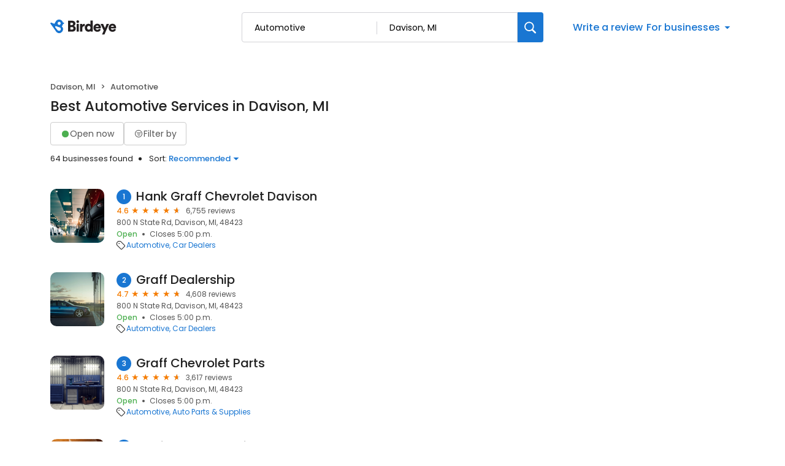

--- FILE ---
content_type: application/javascript
request_url: https://d3cnqzq0ivprch.cloudfront.net/profiles/production/20260123/free/_next/static/chunks/9641-50ad44860f5e64e2.js
body_size: 34333
content:
(self.webpackChunk_N_E=self.webpackChunk_N_E||[]).push([[9641],{35877:function(e,s,u){Promise.resolve().then(u.bind(u,90580)),Promise.resolve().then(u.t.bind(u,48271,23)),Promise.resolve().then(u.bind(u,9283)),Promise.resolve().then(u.t.bind(u,25540,23)),Promise.resolve().then(u.bind(u,48120)),Promise.resolve().then(u.bind(u,2318)),Promise.resolve().then(u.t.bind(u,81550,23)),Promise.resolve().then(u.t.bind(u,57724,23)),Promise.resolve().then(u.bind(u,40288)),Promise.resolve().then(u.t.bind(u,19754,23)),Promise.resolve().then(u.bind(u,16538)),Promise.resolve().then(u.bind(u,48079)),Promise.resolve().then(u.bind(u,35299)),Promise.resolve().then(u.bind(u,78454)),Promise.resolve().then(u.t.bind(u,34097,23)),Promise.resolve().then(u.t.bind(u,58348,23)),Promise.resolve().then(u.bind(u,458)),Promise.resolve().then(u.bind(u,5085)),Promise.resolve().then(u.bind(u,69131)),Promise.resolve().then(u.t.bind(u,34860,23))},30166:function(e,s,u){"use strict";u.d(s,{default:function(){return r.a}});var n=u(55775),r=u.n(n)},33145:function(e,s,u){"use strict";u.d(s,{default:function(){return r.a}});var n=u(48461),r=u.n(n)},27648:function(e,s,u){"use strict";u.d(s,{default:function(){return r.a}});var n=u(72972),r=u.n(n)},12119:function(e,s,u){"use strict";Object.defineProperty(s,"$",{enumerable:!0,get:function(){return r}});let n=u(83079);function r(e){let{createServerReference:s}=u(6671);return s(e,n.callServer)}},55775:function(e,s,u){"use strict";Object.defineProperty(s,"__esModule",{value:!0}),Object.defineProperty(s,"default",{enumerable:!0,get:function(){return a}});let n=u(47043);u(57437),u(2265);let r=n._(u(15602));function a(e,s){var u;let n={loading:e=>{let{error:s,isLoading:u,pastDelay:n}=e;return null}};"function"==typeof e&&(n.loader=e);let a={...n,...s};return(0,r.default)({...a,modules:null==(u=a.loadableGenerated)?void 0:u.modules})}("function"==typeof s.default||"object"==typeof s.default&&null!==s.default)&&void 0===s.default.__esModule&&(Object.defineProperty(s.default,"__esModule",{value:!0}),Object.assign(s.default,s),e.exports=s.default)},48461:function(e,s,u){"use strict";Object.defineProperty(s,"__esModule",{value:!0}),function(e,s){for(var u in s)Object.defineProperty(e,u,{enumerable:!0,get:s[u]})}(s,{default:function(){return i},getImageProps:function(){return l}});let n=u(47043),r=u(55346),a=u(65878),t=n._(u(5084));function l(e){let{props:s}=(0,r.getImgProps)(e,{defaultLoader:t.default,imgConf:{deviceSizes:[640,750,828,1080,1200,1920,2048,3840],imageSizes:[16,32,48,64,96,128,256,384],path:"/_next/image",loader:"default",dangerouslyAllowSVG:!1,unoptimized:!1}});for(let[e,u]of Object.entries(s))void 0===u&&delete s[e];return{props:s}}let i=a.Image},81523:function(e,s,u){"use strict";Object.defineProperty(s,"__esModule",{value:!0}),Object.defineProperty(s,"BailoutToCSR",{enumerable:!0,get:function(){return r}});let n=u(18993);function r(e){let{reason:s,children:u}=e;if("undefined"==typeof window)throw new n.BailoutToCSRError(s);return u}},15602:function(e,s,u){"use strict";Object.defineProperty(s,"__esModule",{value:!0}),Object.defineProperty(s,"default",{enumerable:!0,get:function(){return o}});let n=u(57437),r=u(2265),a=u(81523),t=u(70049);function l(e){return{default:e&&"default"in e?e.default:e}}let i={loader:()=>Promise.resolve(l(()=>null)),loading:null,ssr:!0},o=function(e){let s={...i,...e},u=(0,r.lazy)(()=>s.loader().then(l)),o=s.loading;function y(e){let l=o?(0,n.jsx)(o,{isLoading:!0,pastDelay:!0,error:null}):null,i=s.ssr?(0,n.jsxs)(n.Fragment,{children:["undefined"==typeof window?(0,n.jsx)(t.PreloadCss,{moduleIds:s.modules}):null,(0,n.jsx)(u,{...e})]}):(0,n.jsx)(a.BailoutToCSR,{reason:"next/dynamic",children:(0,n.jsx)(u,{...e})});return(0,n.jsx)(r.Suspense,{fallback:l,children:i})}return y.displayName="LoadableComponent",y}},70049:function(e,s,u){"use strict";Object.defineProperty(s,"__esModule",{value:!0}),Object.defineProperty(s,"PreloadCss",{enumerable:!0,get:function(){return a}});let n=u(57437),r=u(20544);function a(e){let{moduleIds:s}=e;if("undefined"!=typeof window)return null;let u=(0,r.getExpectedRequestStore)("next/dynamic css"),a=[];if(u.reactLoadableManifest&&s){let e=u.reactLoadableManifest;for(let u of s){if(!e[u])continue;let s=e[u].files.filter(e=>e.endsWith(".css"));a.push(...s)}}return 0===a.length?null:(0,n.jsx)(n.Fragment,{children:a.map(e=>(0,n.jsx)("link",{precedence:"dynamic",rel:"stylesheet",href:u.assetPrefix+"/_next/"+encodeURI(e),as:"style"},e))})}},408:function(e,s,u){"use strict";var n=u(57437),r=u(54887),a=u(2265),t=u(5204),l=u.n(t),i=u(40718),o=u.n(i);let y=e=>{let{children:s,show:u,onClose:t,gtmSection:i,disableScroll:o,hideOverlay:y}={hideOverlay:!1,...e},[d,I]=(0,a.useState)(!1),c=(0,a.useRef)(null);return(0,a.useEffect)(()=>{c.current=document.querySelector("#portal"),I(!0)},[]),(0,a.useEffect)(()=>{let e=document.querySelector("html"),s=document.querySelector("body");return o&&u?(s.style.overflow="hidden",e.style.overflow="hidden"):o&&!u&&(s.style.overflow=null,e.style.overflow=null),()=>{if(o){let e=document.querySelector("html");document.querySelector("body").style.overflow=null,e.style.overflow=null}}},[u,o]),d&&c.current?(0,r.createPortal)((0,n.jsx)(n.Fragment,{children:u?(0,n.jsxs)(n.Fragment,{children:[!y&&(0,n.jsx)("div",{onClick:t,className:l().overlay,"data-gtm-section":i,"data-gtm-action-value":"Close","data-clicktag":"Close"}),(0,n.jsx)("div",{className:l().content,children:s})]}):null}),c.current):null};y.propTypes={show:o().bool,onClose:o().func,gtmSection:o().string,disableScroll:o().bool,hideOverlay:o().bool},s.Z=y},9283:function(e,s,u){"use strict";var n=u(57437),r=u(2265),a=u(23812),t=u.n(a),l=u(36723);let i=e=>{let{segment:s}=e,[u,a]=(0,r.useState)(!1),i=s.industries;return(0,n.jsxs)("div",{className:t().segment,children:[(0,n.jsx)("h2",{className:t().heading,children:s.heading}),(0,n.jsx)("ul",{className:t().list,children:i.map((e,s)=>(0,n.jsx)("li",{className:(0,l.cx)(t().item,{[t().show]:!!(u||s<3)}),children:(0,n.jsx)("a",{href:e.url,target:"_blank","data-clicktag":"Pr SubFooter - ".concat(e.label),children:e.label})},"item-".concat(s)))}),i.length>3&&(0,n.jsx)("button",{onClick:()=>a(e=>!e),children:u?"Show less":"Show more"})]})};s.default=e=>{let{data:s}=e;return(0,n.jsx)("div",{className:"".concat(t().subFooter),children:(0,n.jsx)("div",{className:t().colWrapper,children:s.map((e,s)=>(0,n.jsx)(i,{segment:e},"segment-".concat(s)))})})}},52953:function(e,s,u){"use strict";var n=u(57437),r=u(2265),a=u(40718),t=u.n(a),l=u(36376),i=u.n(l),o=u(36723);let y=e=>{let{checked:s,value:u,onChange:a,name:t,id:l,classNames:y}=e,[d,I]=(0,r.useState)(!!s);return(0,r.useEffect)(()=>{I(s)},[s]),(0,n.jsxs)("div",{className:(0,o.cx)("".concat(i().radioButtonStyle," ").concat(d?i().checked:""),null==y?void 0:y.button),children:[(0,n.jsx)("input",{type:"radio",name:t,id:l,value:u,onChange:e=>{I(e.target.checked),a&&a(e)},checked:s}),d&&(0,n.jsx)("span",{className:(0,o.cx)(null==y?void 0:y.inner)})]})};y.propTypes={checked:t().bool.isRequired,value:t().oneOfType([t().string,t().number,t().bool]),onChange:t().func.isRequired,name:t().string,id:t().string},s.Z=y},48120:function(e,s,u){"use strict";u.r(s);var n=u(57437),r=u(18951),a=u.n(r),t=u(36723),l=u(40718),i=u.n(l);let o=e=>{let{parentCategory:s,childCategory:u,city:r,state:l,searchStr:i,locationStr:o}=e;if(!o)return null;let y=[{label:o},{label:null==s?void 0:s.name,url:u?(0,t.$I)(null==s?void 0:s.categorySlug,{city:(null==r?void 0:r.replace(" ","-"))||"",state:(null==l?void 0:l.toLowerCase())||""}):null},{label:null==u?void 0:u.name},{label:i}];return(0,n.jsx)("nav",{"aria-label":"breadcrumb",className:a().nav,"data-gtm-section":"Pr Search Breadcrumb",children:(0,n.jsx)("ol",{className:a().breadcrumb,children:y.map(e=>{let{label:s,url:u}=e;return(0,t.xb)(s)?null:(0,n.jsx)("li",{className:a()["breadcrumb-item"],children:u?(0,n.jsx)("a",{href:u,children:s}):s},s)})})})};o.propTypes={parentCategory:i().object,childCategory:i().object,city:i().string,state:i().string,searchStr:i().string,locationStr:i().string},s.default=o},2318:function(e,s,u){"use strict";u.d(s,{default:function(){return S}});var n=u(57437),r=u(36723),a=u(48138),t=u(44991),l=u(30166),i=u(40718),o=u.n(i);let y=e=>{let{tags:s,city:u,state:a,categoryNameMap:t}=e,l=Array.from(new Set(s));return(0,n.jsx)(n.Fragment,{children:l.map(e=>{let s=t[e]||null;return(0,n.jsx)("a",{href:(0,r.$I)(s,{city:u,state:a}),rel:"nofollow","data-gtm-action-value":e,"data-clicktag":e,children:e},e)})})};y.propTypes={tags:o().array,city:o().string,state:o().string,categoryNameMap:o().object};var d=u(81550),I=u.n(d),c=u(25553),b=u(2265);let p=(0,l.default)(()=>u.e(1242).then(u.bind(u,61242)),{loadableGenerated:{webpack:()=>[61242]},ssr:!1}),V=e=>{var s,u,l,i;let{categoryNameMap:o,biz:d,city:V,state:S}=e,T=(0,b.useRef)(),[g,M]=(0,b.useState)(!1),[h,m]=(0,b.useState)(!1),{openStatus:N}=d;(0,b.useEffect)(()=>{if(T){let e=T.current;e.offsetWidth<e.scrollWidth&&m(!0)}},[]);let v=(e,s)=>{"A"!==e.target.tagName&&window.open(s,"_blank")},C=(null==N?void 0:N.open)&&(null==N?void 0:N.openUntil)?N.openUntil:!(null==N?void 0:N.open)&&(null==N?void 0:N.openNext)?N.openNext:null;return(0,n.jsxs)("div",{className:(0,r.cx)(I().businessDetail,"result-biz"),"data-biz":"".concat(d.number,"-").concat(d.name),"data-gtm-action-value":d.name,"data-clicktag":d.name,onClick:e=>v(e,d.profileUrl),children:[(0,n.jsx)("figure",{children:(0,n.jsx)(p,{src:d.logoUrl,alt:"".concat(d.number,". ").concat(d.name),height:88,width:88,loading:"lazy",defaultSrc:c.tB})}),(0,n.jsxs)("div",{className:I().clientInfo,children:[(0,n.jsxs)("h2",{children:[(0,n.jsx)("span",{className:(0,r.cx)(I().bizNumber,{[I().minmizeNumber]:d.number>=100}),children:d.number>=0&&d.number<=1e3?d.number:null}),(0,n.jsx)("a",{href:d.profileUrl,rel:"nofollow",target:"_blank",ref:T,className:I().bizName,onMouseEnter:()=>{h&&M(!0)},onMouseLeave:()=>{h&&M(!1)},children:d.name}),g&&(0,n.jsx)("span",{className:I().bizNameTooltip,children:d.name})]}),(0,n.jsxs)("div",{children:[(0,n.jsxs)("div",{className:I().ratingWrapper,children:[(null===(s=d.review)||void 0===s?void 0:s.rating)?(0,n.jsx)("span",{className:I().averageRating,children:((null===(u=d.review)||void 0===u?void 0:u.rating)||0).toFixed(1)}):null,(0,n.jsx)("div",{className:I().ratingStars,children:(0,n.jsx)(t.Z,{className:I().ratingStars,rating:(null===(l=d.review)||void 0===l?void 0:l.rating)||0})}),(0,n.jsx)("span",{className:I().totalReviews,children:(0,r.cj)((null===(i=d.review)||void 0===i?void 0:i.count)||0)})]}),(0,n.jsx)("span",{className:I().location,children:(0,a.F)(d.address,["address1","address2","city","state","zip"])}),(0,n.jsxs)("ul",{className:I().locationStatus,children:[N?(0,n.jsx)("li",{className:(0,r.cx)(I().status,{[I().open]:N.open}),children:N?N.open?"Open":"Closed":null}):null,C?(0,n.jsx)("li",{children:(0,n.jsx)("span",{className:I().openingUntilStatus,children:C})}):null]})]}),(0,n.jsxs)("div",{className:I().tagsWrapper,children:[(0,n.jsx)("div",{className:I().tagIcon,children:(0,n.jsx)("i",{className:"icon-tag-outline"})}),!(0,r.xb)(d.industry.all)&&(0,n.jsx)("div",{className:I().tagListing,"data-gtm-section":"Pr Search Card Category",children:(0,n.jsx)(y,{tags:d.industry.all,categoryNameMap:o,city:V,state:S})})]})]})]})};V.propTypes={categoryNameMap:o().object,biz:o().object,city:o().string,state:o().string};var S=V},40288:function(e,s,u){"use strict";var n=u(57437),r=u(30166),a=u(40718),t=u.n(a),l=u(25553),i=u(99376);let o=(0,r.default)(()=>Promise.all([u.e(7977),u.e(2207)]).then(u.bind(u,9029)),{loadableGenerated:{webpack:()=>[9029]},ssr:!1}),y=()=>{let e=l.g4,s=(0,i.usePathname)(),u=(0,i.useRouter)(),r=(0,i.useSearchParams)(),a=new URLSearchParams(r).get("sort")||l.ot,t=l.g4.find(e=>e.value===a);return(0,n.jsx)(o,{options:e,defaultValue:t,onChange:e=>{if(e.value===l.ot){let e=new URLSearchParams(r);e.delete("sort"),e.delete("page"),u.push("".concat(s,"?").concat(e.toString()))}else{let n=new URLSearchParams(r);n.set("sort",e.value),n.delete("page"),u.push("".concat(s,"?").concat(n.toString()))}},label:"Sort",customStyles:{option:{fontSize:"13px",padding:"7px 7px 7px 20px"},singleValue:{fontSize:"13px"},menu:{width:"160px",top:"-5px"},dropdownIndicator:{padding:"0px"}},gtmSectionName:"Pr Search Sort"})},d=t().shape({label:t().string.isRequired,value:t().any.isRequired});y.propTypes={disabled:t().bool,defaultValue:d,options:t().arrayOf(d)},s.default=y},16538:function(e,s,u){"use strict";u.d(s,{default:function(){return y}});var n=u(57437),r=u(408),a=u(26675),t=u.n(a),l=u(52953),i=u(89754),o=u(73577);function y(){let{open:e,setOpen:s,minRating:u,loading:a,filterCount:y,handleSelect:d,onSubmit:I}=(0,o.Z)();return(0,n.jsxs)(n.Fragment,{children:[(0,n.jsxs)(i.Z,{onClick:()=>s(!0),className:t().filterByButton,variant:"default",active:y>0,"data-gtm-action-value":"Filter by","data-clicktag":"Filter by",children:[a?(0,n.jsxs)("div",{className:t()["lds-ring"],children:[(0,n.jsx)("div",{}),(0,n.jsx)("div",{}),(0,n.jsx)("div",{}),(0,n.jsx)("div",{})]}):(0,n.jsx)("i",{className:"icon-filter"}),(0,n.jsxs)("span",{children:["Filter by ",y?"(".concat(y,")"):""]})]}),(0,n.jsx)(r.Z,{show:e,onClose:()=>s(!1),disableScroll:!0,children:(0,n.jsxs)("div",{className:"".concat(t()["modal-content"]),"data-gtm-section":"Pr Search Filter By",children:[(0,n.jsxs)("div",{className:t().modalHeader,children:[(0,n.jsx)("h2",{className:t().title,children:"Filter by"}),(0,n.jsx)("button",{className:t()["modal-close"],onClick:()=>s(!1),"data-gtm-action-value":"Close","data-clicktag":"Close","aria-label":"Close modal",children:(0,n.jsx)("i",{className:"icon-reset"})})]}),(0,n.jsxs)("div",{className:t().rating,children:[(0,n.jsx)("div",{className:t().title,children:"Rating"}),(0,n.jsx)("div",{children:(0,n.jsxs)("div",{className:t().radioButtons,children:[(0,n.jsxs)("label",{htmlFor:"any",className:t().radioWrap,children:[(0,n.jsx)(l.Z,{name:"any",id:"any",checked:!u,onChange:e=>{d(e,null)},classNames:{button:t().radioButton,inner:t().inner}}),(0,n.jsx)("span",{children:"Any"})]}),(0,n.jsxs)("label",{htmlFor:"3+",className:t().radioWrap,children:[(0,n.jsx)(l.Z,{name:"3+",id:"3+",checked:3===u,onChange:e=>{d(e,3)},value:3===u,classNames:{button:t().radioButton,inner:t().inner}}),(0,n.jsx)("span",{className:t().star,children:(0,n.jsx)("span",{children:"3+"})})]}),(0,n.jsxs)("label",{htmlFor:"4+",className:t().radioWrap,children:[(0,n.jsx)(l.Z,{name:"4+",id:"4+",checked:4===u,onChange:e=>{d(e,4)},value:4===u,classNames:{button:t().radioButton,inner:t().inner}}),(0,n.jsx)("span",{className:t().star,children:"4+"})]}),(0,n.jsxs)("label",{htmlFor:"4.5+",className:t().radioWrap,children:[(0,n.jsx)(l.Z,{name:"4.5+",id:"4.5+",checked:4.5===u,onChange:e=>{d(e,4.5)},value:4.5===u,classNames:{button:t().radioButton,inner:t().inner}}),(0,n.jsx)("span",{className:t().star,children:"4.5+"})]})]})})]}),(0,n.jsx)("div",{className:t().footer,children:(0,n.jsx)(i.Z,{className:t().submitBtn,onClick:I,children:"Search"})})]})})]})}},73577:function(e,s,u){"use strict";u.d(s,{Z:function(){return t}});var n=u(2265),r=u(20086),a=u(36723);function t(){let[e,s]=(0,n.useState)(!1),[u,t]=(0,n.useState)(),{pushQuery:l,deleteQuery:i,searchParams:o}=(0,r.HJ)(),y=(0,a.Nk)(o.get("min_rating")),[d,I]=(0,n.useState)(!1);(0,n.useEffect)(()=>{I(!1),t((0,a.Nk)(o.get("min_rating")))},[o]);let c=y?1:0;return{open:e,setOpen:s,minRating:u,setMinRating:t,minRatingParam:y,loading:d,setLoading:I,handleSelect:(e,s)=>{let{target:{checked:u}}=e;u&&t(s)},onSubmit:()=>{if(u===y||(0,a.xb)(y)&&(0,a.xb)(u)){s(!1);return}u?l({min_rating:u},["page"]):i(["min_rating","page"]),u!==y&&I(!0),s(!1)},filterCount:c}}},48079:function(e,s,u){"use strict";u.r(s),u.d(s,{default:function(){return p}});var n=u(57437),r=u(30166),a=u(20086);u(83079);var t=(0,u(12119).$)("f96cf79a6ca1ccc2b7babf37e1a9359fa84f6a86"),l=u(18010),i=u.n(l),o=u(36723),y=u(72395),d=u(2265),I=u(40718),c=u.n(I);let b=(0,r.default)(()=>Promise.all([u.e(5732),u.e(8003),u.e(5291)]).then(u.bind(u,65291)),{loadableGenerated:{webpack:()=>[65291]},ssr:!1});function p(e){let{panToSearch:s,panToSearchControl:u,fullScreenControl:r}=e,{pushQuery:l,searchParams:I,toggleQuery:c}=(0,a.HJ)(),[p,V]=(0,d.useState)();return(0,d.useEffect)(()=>{V(!1)},[I]),(0,n.jsxs)(n.Fragment,{children:[(0,n.jsx)(b,{...e,id:"bizSearchMap",onCenterChange:e=>{var s,u;let{center:n,bounds:r}=e,a=r.ne,t=r.sw;l({c:"".concat(n.lat,",").concat(n.lng),b:"".concat(a.lat,",").concat(a.lng,",").concat(t.lat,",").concat(t.lng),page:void 0,map_search:(null===(u=window.__be)||void 0===u?void 0:null===(s=u.bizSearchMap)||void 0===s?void 0:s.searchAsMapMoves)?1:void 0},[],{scroll:!0})},onPanToSearch:e=>{e||l({map_search:void 0})},onFullScreen:()=>{V(!0),c("fs",1,!0),setTimeout(()=>{t()},5e3)},panToSearch:s,panToSearchControl:u,fullScreenControl:r,fullscreenMode:"1"===I.get("fs"),className:(0,o.cx)(i().map,{[i().mapfs]:e.fullscreen})}),(0,n.jsx)(y.Z,{className:i().loader,classNames:{spinner:i().spinner},loading:p,backdrop:!0})]})}p.propTypes={fullscreen:c().bool,style:c().object,locations:c().object,minifyOnZoomOut:c().bool,center:c().object,bound:c().array,panToSearch:c().bool,panToSearchControl:c().bool,fullScreenControl:c().bool}},35299:function(e,s,u){"use strict";u.r(s),u.d(s,{default:function(){return y}});var n=u(57437),r=u(90468),a=u.n(r),t=u(40718),l=u.n(t);let i={Advertising:{subIndustry:"Advertising",seoIndustryValue1:"Advertising agencies",seoIndustryValue2:"Advertising Agency Near Me",businessType:"Agencies"},"Internet Marketing":{subIndustry:"Internet Marketing",seoIndustryValue1:"Internet Marketing services",seoIndustryValue2:"Internet marketing service",businessType:"Companies"},Marketing:{subIndustry:"Marketing",seoIndustryValue1:"Marketing agencies",seoIndustryValue2:"Marketing Agency",businessType:"Companies"},"Mass Media":{subIndustry:"Mass Media",seoIndustryValue1:"Mass Media companies",seoIndustryValue2:"Mass media companies",businessType:"Companies"},"Print Media":{subIndustry:"Print Media",seoIndustryValue1:"Print Media companies",seoIndustryValue2:"Print Media companies Near Me",businessType:"Companies"},"Radio Stations":{subIndustry:"Radio Stations",seoIndustryValue1:"Radio Stations",seoIndustryValue2:"Radio Stations Near Me",businessType:"Companies"},"Reputation Management":{subIndustry:"Reputation Management",seoIndustryValue1:"Reputation Management companies",seoIndustryValue2:"Reputation management companies",businessType:"Companies"},"Television Stations":{subIndustry:"Television Stations",seoIndustryValue1:"local television stations",seoIndustryValue2:"Television stations near me",businessType:"Companies"},"Video/Film Production":{subIndustry:"Video/Film Production",seoIndustryValue1:"film video production companies",seoIndustryValue2:"Film video production companies Near Me",businessType:"Companies"},"Web Design":{subIndustry:"Web Design",seoIndustryValue1:"Web Design agencies",seoIndustryValue2:"web design companies Near Me",businessType:"Companies"},"Advertising / Media / Agency":{subIndustry:"Advertising / Media / Agency",seoIndustryValue1:"Media Agencies",seoIndustryValue2:"Media Agency Near Me",businessType:"Companies"},"Environmental Abatement":{subIndustry:"Environmental Abatement",seoIndustryValue1:"Environmental Abatements",seoIndustryValue2:"Environmental Abatement Near Me",businessType:"Businesses"},"Environmental Testing":{subIndustry:"Environmental Testing",seoIndustryValue1:"Environmental Testing",seoIndustryValue2:"Environmental Testing Near Me",businessType:"Businesses"},"Agriculture, Fishing & Forestry":{subIndustry:"Agriculture, Fishing & Forestry",seoIndustryValue1:"Agriculture, Fishing & Forestry",seoIndustryValue2:"Agriculture Companies Near Me",businessType:"Businesses"},"Adult Entertainment":{subIndustry:"Adult Entertainment",seoIndustryValue1:"Adult Entertainment Shops",seoIndustryValue2:"Adult Entertainment Near Me",businessType:"Businesses"},"Airport Lounges":{subIndustry:"Airport Lounges",seoIndustryValue1:"Airport Lounges",seoIndustryValue2:"Airport Lounges Near Me",businessType:"Businesses"},"Amusement Parks":{subIndustry:"Amusement Parks",seoIndustryValue1:"Amusement Parks",seoIndustryValue2:"Amusement Parks Near Me",businessType:"Businesses"},Aquariums:{subIndustry:"Aquariums",seoIndustryValue1:"Aquariums",seoIndustryValue2:"Aquariums Near Me",businessType:"Businesses"},Arcades:{subIndustry:"Arcades",seoIndustryValue1:"Arcades",seoIndustryValue2:"Arcades Near Me",businessType:"Businesses"},"Art Galleries":{subIndustry:"Art Galleries",seoIndustryValue1:"Art Galleries",seoIndustryValue2:"Art Galleries Near Me",businessType:"Businesses"},"Art Museums":{subIndustry:"Art Museums",seoIndustryValue1:"Art Museums",seoIndustryValue2:"Art Museums Near Me",businessType:"Businesses"},"Arts & Crafts":{subIndustry:"Arts & Crafts",seoIndustryValue1:"Arts & Crafts",seoIndustryValue2:"Arts & Crafts Places  Near Me",businessType:"Businesses"},Astrologers:{subIndustry:"Astrologers",seoIndustryValue1:"Astrologers",seoIndustryValue2:"Astrologers Near Me",businessType:"Businesses"},"Attraction Farms":{subIndustry:"Attraction Farms",seoIndustryValue1:"Attraction Farms",seoIndustryValue2:"Attraction Farms Near Me",businessType:"Businesses"},"ATV Rentals/Tours":{subIndustry:"ATV Rentals/Tours",seoIndustryValue1:"atv rentals and tours",seoIndustryValue2:"atv rentals and tour Stores Near Me",businessType:"Businesses"},"Auction Houses":{subIndustry:"Auction Houses",seoIndustryValue1:"Auction Houses",seoIndustryValue2:"Auction Houses Near Me",businessType:"Businesses"},"Bar Crawl":{subIndustry:"Bar Crawl",seoIndustryValue1:"Bar Crawls",seoIndustryValue2:"Bar Crawl Near Me",businessType:"Businesses"},"Bingo Halls":{subIndustry:"Bingo Halls",seoIndustryValue1:"Bingo Halls",seoIndustryValue2:"Bingo Halls Near Me",businessType:"Businesses"},"Botanical Gardens":{subIndustry:"Botanical Gardens",seoIndustryValue1:"Botanical Gardens",seoIndustryValue2:"Botanical Gardens Near Me",businessType:"Businesses"},Cabaret:{subIndustry:"Cabaret",seoIndustryValue1:"Cabarets",seoIndustryValue2:"Cabaret Near Me",businessType:"Businesses"},Casinos:{subIndustry:"Casinos",seoIndustryValue1:"Casinos",seoIndustryValue2:"Casinos Near Me",businessType:"Businesses"},"Children's Museums":{subIndustry:"Children's Museums",seoIndustryValue1:"children's museums",seoIndustryValue2:"children's museum Near Me",businessType:"Businesses"},Cinema:{subIndustry:"Cinema",seoIndustryValue1:"Cinema Halls",seoIndustryValue2:"Cinema Halls Near Me",businessType:"Businesses"},"Club Crawl":{subIndustry:"Club Crawl",seoIndustryValue1:"Club Crawls",seoIndustryValue2:"Club Crawl Near Me",businessType:"Businesses"},"Comedy Clubs":{subIndustry:"Comedy Clubs",seoIndustryValue1:"Comedy Clubs",seoIndustryValue2:"Comedy Clubs Near Me",businessType:"Businesses"},"Commissioned Artists":{subIndustry:"Commissioned Artists",seoIndustryValue1:"Commissioned Artists",seoIndustryValue2:"Commissioned Artists Near Me",businessType:"Businesses"},"Country Clubs":{subIndustry:"Country Clubs",seoIndustryValue1:"Country Clubs",seoIndustryValue2:"Country Clubs Near Me",businessType:"Businesses"},"Country Dance Halls":{subIndustry:"Country Dance Halls",seoIndustryValue1:"Country Dance Halls",seoIndustryValue2:"Country Dance Halls Near Me",businessType:"Businesses"},"Cultural Center":{subIndustry:"Cultural Center",seoIndustryValue1:"Cultural Centers",seoIndustryValue2:"Cultural Center Near Me",businessType:"Businesses"},"Dance Clubs":{subIndustry:"Dance Clubs",seoIndustryValue1:"Dance Clubs",seoIndustryValue2:"Dance Clubs Near Me",businessType:"Businesses"},"Drive-In Theater":{subIndustry:"Drive-In Theater",seoIndustryValue1:"Drive in Theaters",seoIndustryValue2:"Drive in Theater Near Me",businessType:"Businesses"},Eatertainment:{subIndustry:"Eatertainment",seoIndustryValue1:"Eatertainment Places",seoIndustryValue2:"Eatertainment Places Near Me",businessType:"Businesses"},"Escape Games":{subIndustry:"Escape Games",seoIndustryValue1:"Escape Games",seoIndustryValue2:"Escape Games Near Me",businessType:"Businesses"},"Escape Rooms":{subIndustry:"Escape Rooms",seoIndustryValue1:"Escape Rooms",seoIndustryValue2:"Escape Rooms Near Me",businessType:"Businesses"},Farms:{subIndustry:"Farms",seoIndustryValue1:"Farms",seoIndustryValue2:"Farms Near Me",businessType:"Businesses"},Festivals:{subIndustry:"Festivals",seoIndustryValue1:"Festivals",seoIndustryValue2:"Festivals Near Me",businessType:"Businesses"},"Go Karts":{subIndustry:"Go Karts",seoIndustryValue1:"Go Karts",seoIndustryValue2:"Go Karts Near Me",businessType:"Businesses"},"Haunted Houses":{subIndustry:"Haunted Houses",seoIndustryValue1:"Haunted Houses",seoIndustryValue2:"Haunted Houses Near Me",businessType:"Businesses"},"Horse Racing":{subIndustry:"Horse Racing",seoIndustryValue1:"Horse Racing",seoIndustryValue2:"Horse Racing Near Me",businessType:"Businesses"},"Hot Air Balloons":{subIndustry:"Hot Air Balloons",seoIndustryValue1:"Hot Air Balloons",seoIndustryValue2:"Hot Air Balloons Near Me",businessType:"Businesses"},"Irish Pub":{subIndustry:"Irish Pub",seoIndustryValue1:"Irish Pubs",seoIndustryValue2:"Irish Pub Near Me",businessType:"Businesses"},"Jazz & Blues":{subIndustry:"Jazz & Blues",seoIndustryValue1:"Jazz & Blues",seoIndustryValue2:"Jazz & Blues Near Me",businessType:"Businesses"},Karaoke:{subIndustry:"Karaoke",seoIndustryValue1:"Karaoke Places",seoIndustryValue2:"Karaoke Near Me",businessType:"Businesses"},"Kids Activities":{subIndustry:"Kids Activities",seoIndustryValue1:"Kids Activities",seoIndustryValue2:"Kids Activities Near Me",businessType:"Businesses"},"LAN Centers":{subIndustry:"LAN Centers",seoIndustryValue1:"LAN Centers",seoIndustryValue2:"LAN Centers Near Me",businessType:"Businesses"},"Laser Tag":{subIndustry:"Laser Tag",seoIndustryValue1:"Laser Tag Places",seoIndustryValue2:"Laser Tag Places Near Me",businessType:"Businesses"},Lounges:{subIndustry:"Lounges",seoIndustryValue1:"Lounges",seoIndustryValue2:"Lounges Near Me",businessType:"Businesses"},Makerspaces:{subIndustry:"Makerspaces",seoIndustryValue1:"Makerspaces",seoIndustryValue2:"Makerspaces Near Me",businessType:"Businesses"},"Mini Golf":{subIndustry:"Mini Golf",seoIndustryValue1:"Mini Golf Arenas",seoIndustryValue2:"Mini Golf Near Me",businessType:"Businesses"},"Movie Theater":{subIndustry:"Movie Theater",seoIndustryValue1:"Movie Theaters",seoIndustryValue2:"Movie Theaters Near Me",businessType:"Businesses"},Museums:{subIndustry:"Museums",seoIndustryValue1:"Museums",seoIndustryValue2:"Museums Near Me",businessType:"Businesses"},"Music Venues":{subIndustry:"Music Venues",seoIndustryValue1:"Music Venues",seoIndustryValue2:"Music Venues Near Me",businessType:"Businesses"},Mystics:{subIndustry:"Mystics",seoIndustryValue1:"Mystics",seoIndustryValue2:"Mystics Near Me",businessType:"Businesses"},Nightlife:{subIndustry:"Nightlife",seoIndustryValue1:"Nightlife Places",seoIndustryValue2:"Nightlife Places Near Me",businessType:"Businesses"},Observatories:{subIndustry:"Observatories",seoIndustryValue1:"Observatories",seoIndustryValue2:"Observatories Near Me",businessType:"Businesses"},"Opera & Ballet":{subIndustry:"Opera & Ballet",seoIndustryValue1:"Opera & Ballet Theatres",seoIndustryValue2:"Opera & Ballet Near Me",businessType:"Businesses"},"Outdoor Movies":{subIndustry:"Outdoor Movies",seoIndustryValue1:"Outdoor Movies Theatres",seoIndustryValue2:"Outdoor Movies Near Me",businessType:"Businesses"},"Paint & Sip":{subIndustry:"Paint & Sip",seoIndustryValue1:"Paint & Sip Places",seoIndustryValue2:"Paint & Sip Near Me",businessType:"Businesses"},"Performing Arts":{subIndustry:"Performing Arts",seoIndustryValue1:"Performing Arts Places",seoIndustryValue2:"Performing Arts Near Me",businessType:"Businesses"},"Petting Zoos":{subIndustry:"Petting Zoos",seoIndustryValue1:"Petting Zoos",seoIndustryValue2:"Petting Zoos Near Me",businessType:"Businesses"},"Piano Bars":{subIndustry:"Piano Bars",seoIndustryValue1:"Piano Bars",seoIndustryValue2:"Piano Bars Near Me",businessType:"Businesses"},"Pick Your Own Farms":{subIndustry:"Pick Your Own Farms",seoIndustryValue1:"Pick Your Own Farms",seoIndustryValue2:"Pick Your Own Farms Near Me",businessType:"Businesses"},Planetarium:{subIndustry:"Planetarium",seoIndustryValue1:"Planetariums",seoIndustryValue2:"Planetarium Near Me",businessType:"Businesses"},"Pool & Billiards":{subIndustry:"Pool & Billiards",seoIndustryValue1:"Pool & Billiards",seoIndustryValue2:"Pool & Billiards Near Me",businessType:"Businesses"},"Pool Halls":{subIndustry:"Pool Halls",seoIndustryValue1:"Pool Halls",seoIndustryValue2:"Pool Halls Near Me",businessType:"Businesses"},"Professional Sports Teams":{subIndustry:"Professional Sports Teams",seoIndustryValue1:"Professional Sports Teams",seoIndustryValue2:"Professional Sports Teams Near Me",businessType:"Businesses"},"Psychic Mediums":{subIndustry:"Psychic Mediums",seoIndustryValue1:"Psychic Mediums",seoIndustryValue2:"Psychic Mediums Near Me",businessType:"Businesses"},Psychics:{subIndustry:"Psychics",seoIndustryValue1:"Psychics",seoIndustryValue2:"Psychics Near Me",businessType:"Businesses"},Pubs:{subIndustry:"Pubs",seoIndustryValue1:"Pubs",seoIndustryValue2:"Pubs Near Me",businessType:"Businesses"},"Pumpkin Patches":{subIndustry:"Pumpkin Patches",seoIndustryValue1:"Pumpkin Patches",seoIndustryValue2:"Pumpkin Patches Near Me",businessType:"Businesses"},"Race Tracks":{subIndustry:"Race Tracks",seoIndustryValue1:"Race Tracks",seoIndustryValue2:"Race Tracks Near Me",businessType:"Businesses"},"Races & Competitions":{subIndustry:"Races & Competitions",seoIndustryValue1:"Races & Competitions",seoIndustryValue2:"Races & Competitions Near Me",businessType:"Businesses"},"Racing Experience":{subIndustry:"Racing Experience",seoIndustryValue1:"Racing Experience Centers",seoIndustryValue2:"Racing Experience Near Me",businessType:"Businesses"},Ranches:{subIndustry:"Ranches",seoIndustryValue1:"Ranches",seoIndustryValue2:"Ranches Near Me",businessType:"Businesses"},Rodeo:{subIndustry:"Rodeo",seoIndustryValue1:"Rodeos",seoIndustryValue2:"Rodeo Near Me",businessType:"Businesses"},"Scavenger Hunts":{subIndustry:"Scavenger Hunts",seoIndustryValue1:"Scavenger Hunt Places",seoIndustryValue2:"Scavenger Hunts Near Me",businessType:"Businesses"},"Skate Parks":{subIndustry:"Skate Parks",seoIndustryValue1:"Skate Parks",seoIndustryValue2:"Skate Parks Near Me",businessType:"Businesses"},"Skating Rinks":{subIndustry:"Skating Rinks",seoIndustryValue1:"Skating Rinks",seoIndustryValue2:"Skating Rinks Near Me",businessType:"Businesses"},Skydiving:{subIndustry:"Skydiving",seoIndustryValue1:"Skydiving Services",seoIndustryValue2:"Skydiving Near Me",businessType:"Businesses"},"Social Clubs":{subIndustry:"Social Clubs",seoIndustryValue1:"Social Clubs",seoIndustryValue2:"Social Clubs Near Me",businessType:"Businesses"},Speakeasies:{subIndustry:"Speakeasies",seoIndustryValue1:"Speakeasies",seoIndustryValue2:"Speakeasies Near Me",businessType:"Businesses"},"Stadiums & Arenas":{subIndustry:"Stadiums & Arenas",seoIndustryValue1:"Stadiums & Arenas",seoIndustryValue2:"Stadiums & Arenas Near Me",businessType:"Businesses"},"Strip Clubs":{subIndustry:"Strip Clubs",seoIndustryValue1:"Strip Clubs",seoIndustryValue2:"Strip Clubs Near Me",businessType:"Businesses"},"Striptease Dancers":{subIndustry:"Striptease Dancers",seoIndustryValue1:"Striptease Dancers",seoIndustryValue2:"Striptease Dancers Near Me",businessType:"Businesses"},"Studio Taping":{subIndustry:"Studio Taping",seoIndustryValue1:"Studio Taping Services",seoIndustryValue2:"Studio Taping Places Near Me",businessType:"Businesses"},"Summer Camps":{subIndustry:"Summer Camps",seoIndustryValue1:"Summer Camps",seoIndustryValue2:"Summer Camps Near Me",businessType:"Businesses"},"Supernatural Readings":{subIndustry:"Supernatural Readings",seoIndustryValue1:"Supernatural Reading Services",seoIndustryValue2:"Supernatural Readings Near Me",businessType:"Businesses"},"Ticket Sales":{subIndustry:"Ticket Sales",seoIndustryValue1:"Ticket Sale Places",seoIndustryValue2:"Ticket Sales Near Me",businessType:"Businesses"},"Trampoline Parks":{subIndustry:"Trampoline Parks",seoIndustryValue1:"Trampoline Parks",seoIndustryValue2:"Trampoline Parks Near Me",businessType:"Businesses"},"Veterans Organizations":{subIndustry:"Veterans Organizations",seoIndustryValue1:"Veterans Organizations",seoIndustryValue2:"Veterans Organizations Near Me",businessType:"Businesses"},"Virtual Reality Centers":{subIndustry:"Virtual Reality Centers",seoIndustryValue1:"Virtual Reality Centers",seoIndustryValue2:"Virtual Reality Centers Near Me",businessType:"Businesses"},"Water Parks":{subIndustry:"Water Parks",seoIndustryValue1:"Water Parks",seoIndustryValue2:"Water Parks Near Me",businessType:"Businesses"},"Wine Tasting Room":{subIndustry:"Wine Tasting Room",seoIndustryValue1:"Wine Tasting Rooms",seoIndustryValue2:"Wine Tasting Room Near Me",businessType:"Businesses"},Wineries:{subIndustry:"Wineries",seoIndustryValue1:"Wineries",seoIndustryValue2:"Wineries Near Me",businessType:"Businesses"},Zoos:{subIndustry:"Zoos",seoIndustryValue1:"Zoos",seoIndustryValue2:"Zoos Near Me",businessType:"Businesses"},"3D Printing":{subIndustry:"3D Printing",seoIndustryValue1:"3D Printing Services",seoIndustryValue2:"3D Printing Near Me",businessType:"Businesses"},"Boudoir Photography":{subIndustry:"Boudoir Photography",seoIndustryValue1:"Boudoir Photography Services",seoIndustryValue2:"Boudoir Photography Companies Near Me",businessType:"Businesses"},"Event Photography":{subIndustry:"Event Photography",seoIndustryValue1:"Event Photography Services",seoIndustryValue2:"Event Photography Companies Near Me",businessType:"Businesses"},Photographers:{subIndustry:"Photographers",seoIndustryValue1:"Photographers",seoIndustryValue2:"Photographers Near Me",businessType:"Businesses"},"Recording & Rehearsal Studios":{subIndustry:"Recording & Rehearsal Studios",seoIndustryValue1:"Recording & Rehearsal Studios",seoIndustryValue2:"Recording & Rehearsal Studios Near Me",businessType:"Businesses"},"Screen Printing":{subIndustry:"Screen Printing",seoIndustryValue1:"Screen Printing Services",seoIndustryValue2:"Screen Printing Near Me",businessType:"Businesses"},"Screen Printing/T-Shirt Printing":{subIndustry:"Screen Printing/T-Shirt Printing",seoIndustryValue1:"Screen Printing/T-Shirt Printing",seoIndustryValue2:"Screen Printing/T-Shirt Printing Near Me",businessType:"Businesses"},"Session Photography":{subIndustry:"Session Photography",seoIndustryValue1:"Session Photography Services",seoIndustryValue2:"Session Photography Near Me",businessType:"Businesses"},Videographers:{subIndustry:"Videographers",seoIndustryValue1:"Videographers",seoIndustryValue2:"Videographers Near Me",businessType:"Businesses"},"Arts & Entertainment":{subIndustry:"Arts & Entertainment",seoIndustryValue1:"Arts & Entertainment Places",seoIndustryValue2:"Arts & Entertainment Places Near Me",businessType:"Businesses"},"Acai Bowls":{subIndustry:"Acai Bowls",seoIndustryValue1:"Acai Bowls Providers",seoIndustryValue2:"Acai Bowls Near Me",businessType:null},Accessories:{subIndustry:"Accessories",seoIndustryValue1:"Accessories Stores",seoIndustryValue2:"Accessories Near Me",businessType:null},Accountants:{subIndustry:"Accountants",seoIndustryValue1:"Accountants Services",seoIndustryValue2:"Accountants Near Me",businessType:null},"Acne Treatment":{subIndustry:"Acne Treatment",seoIndustryValue1:"Acne Treatment Services",seoIndustryValue2:"Acne Treatment Near Me",businessType:null},Acupuncture:{subIndustry:"Acupuncture",seoIndustryValue1:"Acupuncture Services",seoIndustryValue2:"Acupuncture Near Me",businessType:null},"Addiction Medicine":{subIndustry:"Addiction Medicine",seoIndustryValue1:"Addiction Medicine Services",seoIndustryValue2:"Addiction Medicine Centers Near Me",businessType:null},"Adoption Services":{subIndustry:"Adoption Services",seoIndustryValue1:"Adoption Services",seoIndustryValue2:"Adoption Services Near Me",businessType:null},Adult:{subIndustry:"Adult",seoIndustryValue1:"Adult Stores",seoIndustryValue2:"Adult Stores Near Me",businessType:null},"Adult Education":{subIndustry:"Adult Education",seoIndustryValue1:"Adult Education Providers",seoIndustryValue2:"Adult Education Near Me",businessType:null},"Aerial Fitness":{subIndustry:"Aerial Fitness",seoIndustryValue1:"Aerial Fitness Trainers",seoIndustryValue2:"Aerial Fitness Near Me",businessType:null},"Aerial Tours":{subIndustry:"Aerial Tours",seoIndustryValue1:"Aerial Tours Services",seoIndustryValue2:"Aerial Tours Near Me",businessType:null},Aestheticians:{subIndustry:"Aestheticians",seoIndustryValue1:"Aestheticians",seoIndustryValue2:"Aestheticians Near Me",businessType:null},Afghan:{subIndustry:"Afghan",seoIndustryValue1:"Afghan Stores",seoIndustryValue2:"Afghan Near Me",businessType:null},African:{subIndustry:"African",seoIndustryValue1:"African Stores",seoIndustryValue2:"African Near Me",businessType:null},"Air Duct Cleaning":{subIndustry:"Air Duct Cleaning",seoIndustryValue1:"Air Duct Cleaning Services",seoIndustryValue2:"Air Duct Cleaning Near Me",businessType:null},"Aircraft Dealers":{subIndustry:"Aircraft Dealers",seoIndustryValue1:"Aircraft Dealers",seoIndustryValue2:"Aircraft Dealers Near Me",businessType:null},"Aircraft Repairs":{subIndustry:"Aircraft Repairs",seoIndustryValue1:"Aircraft Repair Facilities",seoIndustryValue2:"Aircraft Repairs Near Me",businessType:"Shops"},Airlines:{subIndustry:"Airlines",seoIndustryValue1:"Airline Services",seoIndustryValue2:"Airlines Near Me",businessType:null},"Airport Shuttles":{subIndustry:"Airport Shuttles",seoIndustryValue1:"Airport Shuttle Services",seoIndustryValue2:"Airport Shuttles Near Me",businessType:null},"Airport Terminals":{subIndustry:"Airport Terminals",seoIndustryValue1:"Airport Terminals",seoIndustryValue2:"Airport Terminals Near Me",businessType:null},Airports:{subIndustry:"Airports",seoIndustryValue1:"Airports",seoIndustryValue2:"Airports Near Me",businessType:null},Airsoft:{subIndustry:"Airsoft",seoIndustryValue1:"Airsoft",seoIndustryValue2:"Airsoft Near Me",businessType:null},Allergists:{subIndustry:"Allergists",seoIndustryValue1:"Allergists",seoIndustryValue2:"Allergists Near Me",businessType:null},"Alternative Medicine":{subIndustry:"Alternative Medicine",seoIndustryValue1:"Alternative Medicine Providers",seoIndustryValue2:"Alternative Medicine Places Near Me",businessType:null},"Amateur Sports Teams":{subIndustry:"Amateur Sports Teams",seoIndustryValue1:"Amateur Sports Teams",seoIndustryValue2:"Amateur Sports Teams Near Me",businessType:null},American:{subIndustry:"American",seoIndustryValue1:"American Stores",seoIndustryValue2:"American Stores Near Me",businessType:null},Anesthesiologists:{subIndustry:"Anesthesiologists",seoIndustryValue1:"Anesthesiologists",seoIndustryValue2:"Anesthesiologists Near Me",businessType:null},"Animal Assisted Therapy":{subIndustry:"Animal Assisted Therapy",seoIndustryValue1:"Animal Assisted Therapy Services",seoIndustryValue2:"Animal Assisted Therapy Near Me",businessType:null},"Animal Physical Therapy":{subIndustry:"Animal Physical Therapy",seoIndustryValue1:"Animal Physical Therapy Services",seoIndustryValue2:"Animal Physical Therapy Near Me",businessType:null},"Animal Shelters":{subIndustry:"Animal Shelters",seoIndustryValue1:"Animal Shelters",seoIndustryValue2:"Animal Shelters Near Me",businessType:null},Antiques:{subIndustry:"Antiques",seoIndustryValue1:"Antique Dealers",seoIndustryValue2:"Antiques Near Me",businessType:null},"Apartment Agents":{subIndustry:"Apartment Agents",seoIndustryValue1:"Apartment Agents",seoIndustryValue2:"Apartment Agents Near Me",businessType:null},Apartments:{subIndustry:"Apartments",seoIndustryValue1:"Apartments",seoIndustryValue2:"Apartments Near Me",businessType:null},Appliances:{subIndustry:"Appliances",seoIndustryValue1:"Appliance Stores",seoIndustryValue2:"Appliances Near Me",businessType:null},"Appliances & Repair":{subIndustry:"Appliances & Repair",seoIndustryValue1:"Appliances & Repair Services",seoIndustryValue2:"Appliances & Repair Near Me",businessType:null},"Appraisal Services":{subIndustry:"Appraisal Services",seoIndustryValue1:"Appraisal Services",seoIndustryValue2:"Appraisal Services Near Me",businessType:null},"Aquarium Services":{subIndustry:"Aquarium Services",seoIndustryValue1:"Aquarium Services",seoIndustryValue2:"Aquarium Services Near Me",businessType:null},Arabian:{subIndustry:"Arabian",seoIndustryValue1:"Arabian Stores",seoIndustryValue2:"Arabian Stores Near Me",businessType:null},Archery:{subIndustry:"Archery",seoIndustryValue1:"Archery Services",seoIndustryValue2:"Archery Near Me",businessType:null},Architects:{subIndustry:"Architects",seoIndustryValue1:"Architects",seoIndustryValue2:"Architects Near Me",businessType:null},"Architectural Tours":{subIndustry:"Architectural Tours",seoIndustryValue1:"Architectural Tour Services",seoIndustryValue2:"Architectural Tours Near Me",businessType:null},Argentine:{subIndustry:"Argentine",seoIndustryValue1:"Argentine Stores",seoIndustryValue2:"Argentine Near Me",businessType:null},Armenian:{subIndustry:"Armenian",seoIndustryValue1:"Armenian Stores",seoIndustryValue2:"Armenian Stores Near Me",businessType:null},"Art Classes":{subIndustry:"Art Classes",seoIndustryValue1:"Art Classes",seoIndustryValue2:"Art Classes Near Me",businessType:null},"Art Restoration":{subIndustry:"Art Restoration",seoIndustryValue1:"Art Restoration Services",seoIndustryValue2:"Art Restoration Near Me",businessType:null},"Art Schools":{subIndustry:"Art Schools",seoIndustryValue1:"Art Schools",seoIndustryValue2:"Art Schools Near Me",businessType:null},"Art Space Rentals":{subIndustry:"Art Space Rentals",seoIndustryValue1:"Art Space Rental Services",seoIndustryValue2:"Art Space Rentals Near Me",businessType:null},"Art Supplies":{subIndustry:"Art Supplies",seoIndustryValue1:"Art Supply Stores",seoIndustryValue2:"Art Supplies Near Me",businessType:null},"Art Tours":{subIndustry:"Art Tours",seoIndustryValue1:"Art Tour Services",seoIndustryValue2:"Art Tours Near Me",businessType:null},"Artificial Turf":{subIndustry:"Artificial Turf",seoIndustryValue1:"Artificial Turf Services",seoIndustryValue2:"Artificial Turfs Near Me",businessType:null},"Asian Fusion":{subIndustry:"Asian Fusion",seoIndustryValue1:"Asian Fusion Places",seoIndustryValue2:"Asian Fusion Near Me",businessType:null},"Assisted Living Facilities":{subIndustry:"Assisted Living Facilities",seoIndustryValue1:"Assisted Living Facilities",seoIndustryValue2:"Assisted Living Facilities Near Me",businessType:null},"Audio/Visual Equipment Rental":{subIndustry:"Audio/Visual Equipment Rental",seoIndustryValue1:"Audio/Visual Equipment Rental Services",seoIndustryValue2:"Audio/Visual Equipment Rental Near Me",businessType:null},Audiologist:{subIndustry:"Audiologist",seoIndustryValue1:"Audiologists",seoIndustryValue2:"Audiologists Near Me",businessType:null},Australian:{subIndustry:"Australian",seoIndustryValue1:"Australian Stores",seoIndustryValue2:"Australian Stores Near Me",businessType:null},Austrian:{subIndustry:"Austrian",seoIndustryValue1:"Austrian Stores",seoIndustryValue2:"Austrian Stores Near Me",businessType:null},"Auto Customization":{subIndustry:"Auto Customization",seoIndustryValue1:"Auto Customization Services",seoIndustryValue2:"Auto Customization Near Me",businessType:"Shops"},"Auto Detailing":{subIndustry:"Auto Detailing",seoIndustryValue1:"Auto Detailing Services",seoIndustryValue2:"Auto Detailing Near Me",businessType:"Shops"},"Auto Glass Services":{subIndustry:"Auto Glass Services",seoIndustryValue1:"Auto Glass Services",seoIndustryValue2:"Auto Glass Services Near Me",businessType:"Shops"},"Auto Insurance":{subIndustry:"Auto Insurance",seoIndustryValue1:"Auto Insurance Services",seoIndustryValue2:"Auto Insurance Near Me",businessType:null},"Auto Loan Providers":{subIndustry:"Auto Loan Providers",seoIndustryValue1:"Auto Loan Providers",seoIndustryValue2:"Auto Loan Providers Near Me",businessType:null},"Auto Parts & Supplies":{subIndustry:"Auto Parts & Supplies",seoIndustryValue1:"Auto Parts & Supply Stores",seoIndustryValue2:"Auto Parts & Supplies Near Me",businessType:"Shops"},"Auto Repair":{subIndustry:"Auto Repair",seoIndustryValue1:"Auto Repair Services",seoIndustryValue2:"Auto Repair Near Me",businessType:"Shops"},"Auto Security":{subIndustry:"Auto Security",seoIndustryValue1:"Auto Security Services",seoIndustryValue2:"Auto Security Near Me",businessType:"Shops"},"Auto Upholstery":{subIndustry:"Auto Upholstery",seoIndustryValue1:"Auto Upholstery Services",seoIndustryValue2:"Auto Upholstery Near Me",businessType:"Shops"},Automotive:{subIndustry:"Automotive",seoIndustryValue1:"Automotive Services",seoIndustryValue2:"Automotive Near Me",businessType:null},"Aviation Services":{subIndustry:"Aviation Services",seoIndustryValue1:"Aviation Services",seoIndustryValue2:"Aviation Services Near Me",businessType:"Shops"},Awnings:{subIndustry:"Awnings",seoIndustryValue1:"Awnings Services",seoIndustryValue2:"Awnings Near Me",businessType:null},"Axe Throwing":{subIndustry:"Axe Throwing",seoIndustryValue1:"Axe Throwing",seoIndustryValue2:"Axe Throwing Near Me",businessType:null},Ayurveda:{subIndustry:"Ayurveda",seoIndustryValue1:"Ayurveda Places",seoIndustryValue2:"Ayurveda Places Near Me",businessType:null},"Baby Gear & Furniture":{subIndustry:"Baby Gear & Furniture",seoIndustryValue1:"Baby Gear & Furniture Providers",seoIndustryValue2:"Baby Gear & Furnitures Near Me",businessType:null},"Backflow Services":{subIndustry:"Backflow Services",seoIndustryValue1:"Backflow Services",seoIndustryValue2:"Backflow Services Near Me",businessType:null},Badminton:{subIndustry:"Badminton",seoIndustryValue1:"Badminton Courts",seoIndustryValue2:"Badminton Near Me",businessType:null},Bagels:{subIndustry:"Bagels",seoIndustryValue1:"Bagels Shops",seoIndustryValue2:"Bagels Near Me",businessType:null},"Bail Bondsmen":{subIndustry:"Bail Bondsmen",seoIndustryValue1:"Bail Bondsmen Services",seoIndustryValue2:"Bail Bondsmen Near Me",businessType:null},Bakeries:{subIndustry:"Bakeries",seoIndustryValue1:"Bakeries",seoIndustryValue2:"Bakeries Near Me",businessType:null},"Balloon Services":{subIndustry:"Balloon Services",seoIndustryValue1:"Balloon Services",seoIndustryValue2:"Balloon Services Near Me",businessType:null},Bangladeshi:{subIndustry:"Bangladeshi",seoIndustryValue1:"Bangladeshi Stores",seoIndustryValue2:"Bangladeshi Places Near Me",businessType:null},Banks:{subIndustry:"Banks",seoIndustryValue1:"Banks",seoIndustryValue2:"Banks Near Me",businessType:null},Barbeque:{subIndustry:"Barbeque",seoIndustryValue1:"Barbeque Places",seoIndustryValue2:"Barbeques Near Me",businessType:null},Barbers:{subIndustry:"Barbers",seoIndustryValue1:"Barber Shops",seoIndustryValue2:"Barbers Near Me",businessType:null},"Bariatric Surgeon":{subIndustry:"Bariatric Surgeon",seoIndustryValue1:"Bariatric Surgeons",seoIndustryValue2:"Bariatric Surgeons Near Me",businessType:null},"Barre Classes":{subIndustry:"Barre Classes",seoIndustryValue1:"Barre Classes",seoIndustryValue2:"Barre Classes Near Me",businessType:null},Bars:{subIndustry:"Bars",seoIndustryValue1:"Bars",seoIndustryValue2:"Bars Near Me",businessType:null},Bartenders:{subIndustry:"Bartenders",seoIndustryValue1:"Bartender Services",seoIndustryValue2:"Bartenders Near Me",businessType:null},"Bartending Schools":{subIndustry:"Bartending Schools",seoIndustryValue1:"Bartending Schools",seoIndustryValue2:"Bartending Schools Near Me",businessType:null},"Baseball Fields":{subIndustry:"Baseball Fields",seoIndustryValue1:"Baseball Fields",seoIndustryValue2:"Baseball Fields Near Me",businessType:null},"Basketball Courts":{subIndustry:"Basketball Courts",seoIndustryValue1:"Basketball Courts",seoIndustryValue2:"Basketball Courts Near Me",businessType:null},Basque:{subIndustry:"Basque",seoIndustryValue1:"Basques",seoIndustryValue2:"Basque Near Me",businessType:null},"Battery Stores":{subIndustry:"Battery Stores",seoIndustryValue1:"Battery Stores",seoIndustryValue2:"Battery Stores Near Me",businessType:null},"Batting Cages":{subIndustry:"Batting Cages",seoIndustryValue1:"Batting Cage Providers",seoIndustryValue2:"Batting Cages Near Me",businessType:null},"Beach Equipment Rentals":{subIndustry:"Beach Equipment Rentals",seoIndustryValue1:"Beach Equipment Rental Services",seoIndustryValue2:"Beach Equipment Rentals Near Me",businessType:null},Beaches:{subIndustry:"Beaches",seoIndustryValue1:"Beaches",seoIndustryValue2:"Beaches Near Me",businessType:null},Beauty:{subIndustry:"Beauty",seoIndustryValue1:"Beauty Parlours",seoIndustryValue2:"Beauty Stores Near Me",businessType:null},"Bed & Breakfast":{subIndustry:"Bed & Breakfast",seoIndustryValue1:"Bed & Breakfast",seoIndustryValue2:"Bed & Breakfasts Near Me",businessType:null},"Beer Bar":{subIndustry:"Beer Bar",seoIndustryValue1:"Beer Bar",seoIndustryValue2:"Beer Bar Near Me",businessType:null},"Beer Gardens":{subIndustry:"Beer Gardens",seoIndustryValue1:"Beer Gardens",seoIndustryValue2:"Beer Gardens Near Me",businessType:null},"Beer Tours":{subIndustry:"Beer Tours",seoIndustryValue1:"Beer Tour Providers",seoIndustryValue2:"Beer Tours Near Me",businessType:null},"Beer, Wine & Spirits":{subIndustry:"Beer, Wine & Spirits",seoIndustryValue1:"Beer, Wine & Spirit Stores",seoIndustryValue2:"Beer, Wine & Spirit Stores Near Me",businessType:null},Belgian:{subIndustry:"Belgian",seoIndustryValue1:"Belgian Stores",seoIndustryValue2:"Belgian Places Near Me",businessType:null},"Bespoke Clothing":{subIndustry:"Bespoke Clothing",seoIndustryValue1:"Bespoke Clothing Services",seoIndustryValue2:"Bespoke Clothing Stores Near Me",businessType:null},"Beverage Store":{subIndustry:"Beverage Store",seoIndustryValue1:"Beverage Store",seoIndustryValue2:"Beverage Store Near Me",businessType:null},"Bike Parking":{subIndustry:"Bike Parking",seoIndustryValue1:"Bike Parking",seoIndustryValue2:"Bike Parking Near Me",businessType:"Shops"},"Bike Rentals":{subIndustry:"Bike Rentals",seoIndustryValue1:"Bike Rental Services",seoIndustryValue2:"Bike Rentals Near Me",businessType:null},"Bike Repair/Maintenance":{subIndustry:"Bike Repair/Maintenance",seoIndustryValue1:"Bike Repair/Maintenance",seoIndustryValue2:"Bike Repair/Maintenance Near Me",businessType:null},"Bike Sharing":{subIndustry:"Bike Sharing",seoIndustryValue1:"Bike Sharing",seoIndustryValue2:"Bike Sharing Places Near Me",businessType:null},"Bike tours":{subIndustry:"Bike tours",seoIndustryValue1:"Bike tours",seoIndustryValue2:"Bike tours Near Me",businessType:null},Bikes:{subIndustry:"Bikes",seoIndustryValue1:"Bike Showrooms",seoIndustryValue2:"Bikes Near Me",businessType:null},"Billing Services":{subIndustry:"Billing Services",seoIndustryValue1:"Billing Services",seoIndustryValue2:"Billing Services Near Me",businessType:null},"Bird Shops":{subIndustry:"Bird Shops",seoIndustryValue1:"Bird Shops",seoIndustryValue2:"Bird Shops Near Me",businessType:null},"Blood & Plasma Donation Centers":{subIndustry:"Blood & Plasma Donation Centers",seoIndustryValue1:"Blood & Plasma Donation Centers",seoIndustryValue2:"Blood & Plasma Donation Centers Near Me",businessType:null},"Blow Dry/Out Services":{subIndustry:"Blow Dry/Out Services",seoIndustryValue1:"Blow Dry/Out Services",seoIndustryValue2:"Blow Dry/Out Services Near Me",businessType:null},"Boat Charters":{subIndustry:"Boat Charters",seoIndustryValue1:"Boat Charters",seoIndustryValue2:"Boat Charters Near Me",businessType:null},"Boat Dealers":{subIndustry:"Boat Dealers",seoIndustryValue1:"Boat Dealers",seoIndustryValue2:"Boat Dealers Near Me",businessType:"Shops"},"Boat Parts & Supplies":{subIndustry:"Boat Parts & Supplies",seoIndustryValue1:"Boat Parts & Supplies Providers",seoIndustryValue2:"Boat Parts & Supplies Providers Near Me",businessType:"Shops"},"Boat Repair":{subIndustry:"Boat Repair",seoIndustryValue1:"Boat Repair Services",seoIndustryValue2:"Boat Repair Near Me",businessType:"Shops"},"Boat Tours":{subIndustry:"Boat Tours",seoIndustryValue1:"Boat Tours",seoIndustryValue2:"Boat Tours Near Me",businessType:null},Boating:{subIndustry:"Boating",seoIndustryValue1:"Boating Places",seoIndustryValue2:"Boating Near Me",businessType:null},Bobsledding:{subIndustry:"Bobsledding",seoIndustryValue1:"Bobsledding",seoIndustryValue2:"Bobsledding Near Me",businessType:null},"Bocce Ball":{subIndustry:"Bocce Ball",seoIndustryValue1:"Bocce Ball",seoIndustryValue2:"Bocce Ball Near Me",businessType:null},"Body Contouring":{subIndustry:"Body Contouring",seoIndustryValue1:"Body Contouring Services",seoIndustryValue2:"Body Contouring Near Me",businessType:null},"Body Shops":{subIndustry:"Body Shops",seoIndustryValue1:"Body Shops",seoIndustryValue2:"Body Shops Near Me",businessType:"Shops"},Bookbinding:{subIndustry:"Bookbinding",seoIndustryValue1:"Bookbinding Stores",seoIndustryValue2:"Bookbinding Stores Near Me",businessType:null},Bookkeepers:{subIndustry:"Bookkeepers",seoIndustryValue1:"Bookkeepers",seoIndustryValue2:"Bookkeepers Near Me",businessType:null},"Books, Mags, Music & Video":{subIndustry:"Books, Mags, Music & Video",seoIndustryValue1:"Books, Mags, Music & Video Stores",seoIndustryValue2:"Books, Mags, Music & Video Near Me",businessType:null},Bookstores:{subIndustry:"Bookstores",seoIndustryValue1:"Bookstores",seoIndustryValue2:"Bookstores Near Me",businessType:null},"Boot Camps":{subIndustry:"Boot Camps",seoIndustryValue1:"Boot Camps",seoIndustryValue2:"Boot Camps Near Me",businessType:null},"Bounce House Rentals":{subIndustry:"Bounce House Rentals",seoIndustryValue1:"Bounce House Rental Services",seoIndustryValue2:"Bounce House Rentals Near Me",businessType:null},Bowling:{subIndustry:"Bowling",seoIndustryValue1:"Bowling Places",seoIndustryValue2:"Bowling Near Me",businessType:null},Boxing:{subIndustry:"Boxing",seoIndustryValue1:"Boxing Ring",seoIndustryValue2:"Boxing Near Me",businessType:null},Brasseries:{subIndustry:"Brasseries",seoIndustryValue1:"Brasseries",seoIndustryValue2:"Brasseries Near Me",businessType:null},Brazilian:{subIndustry:"Brazilian",seoIndustryValue1:"Brazilian Stores",seoIndustryValue2:"Brazilian Near Me",businessType:null},"Brazilian Jiu-jitsu":{subIndustry:"Brazilian Jiu-jitsu",seoIndustryValue1:"Brazilian Jiu-jitsu trainers",seoIndustryValue2:"Brazilian Jiu-jitsu Near Me",businessType:null},"Breakfast & Brunch":{subIndustry:"Breakfast & Brunch",seoIndustryValue1:"Breakfast & Brunch",seoIndustryValue2:"Breakfast & Brunch Near Me",businessType:null},Breweries:{subIndustry:"Breweries",seoIndustryValue1:"Breweries",seoIndustryValue2:"Breweries Near Me",businessType:null},"Brewing Supplies":{subIndustry:"Brewing Supplies",seoIndustryValue1:"Brewing Supplies Provider",seoIndustryValue2:"Brewing Supplies Near Me",businessType:null},Brewpubs:{subIndustry:"Brewpubs",seoIndustryValue1:"Brewpubs",seoIndustryValue2:"Brewpubs Near Me",businessType:null},Bridal:{subIndustry:"Bridal",seoIndustryValue1:"Bridal Stores",seoIndustryValue2:"Bridal Places Near Me",businessType:null},British:{subIndustry:"British",seoIndustryValue1:"British Stores",seoIndustryValue2:"British Places Near Me",businessType:null},"Bubble Soccer":{subIndustry:"Bubble Soccer",seoIndustryValue1:"Bubble Soccer",seoIndustryValue2:"Bubble Soccer Near Me",businessType:null},"Bubble Tea":{subIndustry:"Bubble Tea",seoIndustryValue1:"Bubble Tea Places",seoIndustryValue2:"Bubble Tea Near Me",businessType:null},"Buddhist Temples":{subIndustry:"Buddhist Temples",seoIndustryValue1:"Buddhist Temples",seoIndustryValue2:"Buddhist Temples Near Me",businessType:null},Buffets:{subIndustry:"Buffets",seoIndustryValue1:"Buffets",seoIndustryValue2:"Buffets Near Me",businessType:null},"Building Supplies":{subIndustry:"Building Supplies",seoIndustryValue1:"Building Supplies Provider",seoIndustryValue2:"Building Supplies Near Me",businessType:null},Bulgarian:{subIndustry:"Bulgarian",seoIndustryValue1:"Bulgarian Stores",seoIndustryValue2:"Bulgarian places Near Me",businessType:null},"Bungee Jumping":{subIndustry:"Bungee Jumping",seoIndustryValue1:"Bungee Jumping Services",seoIndustryValue2:"Bungee Jumping Near Me",businessType:null},Burgers:{subIndustry:"Burgers",seoIndustryValue1:"Burger Joints",seoIndustryValue2:"Burgers Near Me",businessType:null},Burmese:{subIndustry:"Burmese",seoIndustryValue1:"Burmese Store",seoIndustryValue2:"Burmese Places Near Me",businessType:null},"Bus Rental":{subIndustry:"Bus Rental",seoIndustryValue1:"Bus Rental Services",seoIndustryValue2:"Bus Rental Near Me",businessType:null},"Bus Stations":{subIndustry:"Bus Stations",seoIndustryValue1:"Bus Stations",seoIndustryValue2:"Bus Stations Near Me",businessType:null},"Bus Tours":{subIndustry:"Bus Tours",seoIndustryValue1:"Bus Tours",seoIndustryValue2:"Bus Tours Near Me",businessType:null},Buses:{subIndustry:"Buses",seoIndustryValue1:"Bus Services",seoIndustryValue2:"Buses Near Me",businessType:null},"Business Consulting":{subIndustry:"Business Consulting",seoIndustryValue1:"Business Consulting Services",seoIndustryValue2:"Business Consulting Near Me",businessType:null},"Business Financing":{subIndustry:"Business Financing",seoIndustryValue1:"Business Financing Services",seoIndustryValue2:"Business Financing Near Me",businessType:null},"Business Services":{subIndustry:"Business Services",seoIndustryValue1:"Business Services",seoIndustryValue2:"Business Services Near Me",businessType:null},Butcher:{subIndustry:"Butcher",seoIndustryValue1:"Butcher Shops",seoIndustryValue2:"Butcher Shops Near Me",businessType:null},Cabinetry:{subIndustry:"Cabinetry",seoIndustryValue1:"Cabinetry Providers",seoIndustryValue2:"Cabinetry Near Me",businessType:null},"Cable Cars":{subIndustry:"Cable Cars",seoIndustryValue1:"Cable Cars Services",seoIndustryValue2:"Cable Cars Near Me",businessType:null},Cafes:{subIndustry:"Cafes",seoIndustryValue1:"Cafes",seoIndustryValue2:"Cafes Near Me",businessType:null},Cafeteria:{subIndustry:"Cafeteria",seoIndustryValue1:"Cafeteria",seoIndustryValue2:"Cafeteria Near Me",businessType:null},"Cajun/Creole":{subIndustry:"Cajun/Creole",seoIndustryValue1:"Cajun/Creole",seoIndustryValue2:"Cajun/Creole Near Me",businessType:null},Calabrian:{subIndustry:"Calabrian",seoIndustryValue1:"Calabrian",seoIndustryValue2:"Calabrian Near Me",businessType:null},Calligraphy:{subIndustry:"Calligraphy",seoIndustryValue1:"Calligraphy",seoIndustryValue2:"Calligraphy Near Me",businessType:null},Cambodian:{subIndustry:"Cambodian",seoIndustryValue1:"Cambodian Stores",seoIndustryValue2:"Cambodian Place Near Me",businessType:null},Campgrounds:{subIndustry:"Campgrounds",seoIndustryValue1:"Campgrounds",seoIndustryValue2:"Campgrounds Near Me",businessType:null},"Candle Stores":{subIndustry:"Candle Stores",seoIndustryValue1:"Candle Stores",seoIndustryValue2:"Candle Stores Near Me",businessType:null},"Candy Stores":{subIndustry:"Candy Stores",seoIndustryValue1:"Candy Stores",seoIndustryValue2:"Candy Stores Near Me",businessType:null},"Cannabis Clinics":{subIndustry:"Cannabis Clinics",seoIndustryValue1:"Cannabis Clinics",seoIndustryValue2:"Cannabis Clinics Near Me",businessType:null},"Cannabis Collective":{subIndustry:"Cannabis Collective",seoIndustryValue1:"Cannabis Collective",seoIndustryValue2:"Cannabis Collective Near Me",businessType:null},"Cannabis Dispensaries":{subIndustry:"Cannabis Dispensaries",seoIndustryValue1:"Cannabis Dispensaries",seoIndustryValue2:"Cannabis Dispensaries Near Me",businessType:null},"Cannabis Tours":{subIndustry:"Cannabis Tours",seoIndustryValue1:"Cannabis Tours",seoIndustryValue2:"Cannabis Tours Near Me",businessType:null},Cantonese:{subIndustry:"Cantonese",seoIndustryValue1:"Cantonese Stores",seoIndustryValue2:"Cantonese Place Near Me",businessType:null},"Car Auctions":{subIndustry:"Car Auctions",seoIndustryValue1:"Car Auction Services",seoIndustryValue2:"Car Auctions Near Me",businessType:"Shops"},"Car Brokers":{subIndustry:"Car Brokers",seoIndustryValue1:"Car Brokers",seoIndustryValue2:"Car Brokers Near Me",businessType:"Shops"},"Car Buyers":{subIndustry:"Car Buyers",seoIndustryValue1:"Car Buyers",seoIndustryValue2:"Car Buyers Near Me",businessType:"Shops"},"Car Dealers":{subIndustry:"Car Dealers",seoIndustryValue1:"Car Dealers",seoIndustryValue2:"Car Dealers Near Me",businessType:null},"Car Inspectors":{subIndustry:"Car Inspectors",seoIndustryValue1:"Car Inspectors",seoIndustryValue2:"Car Inspectors Near Me",businessType:"Shops"},"Car Rental":{subIndustry:"Car Rental",seoIndustryValue1:"Car Rental",seoIndustryValue2:"Car Rentals Near Me",businessType:null},"Car Share Services":{subIndustry:"Car Share Services",seoIndustryValue1:"Car Share Services",seoIndustryValue2:"Car Share Services Near Me",businessType:null},"Car Stereo Installation":{subIndustry:"Car Stereo Installation",seoIndustryValue1:"Car Stereo Installation",seoIndustryValue2:"Car Stereo Installation Near Me",businessType:"Shops"},"Car Wash":{subIndustry:"Car Wash",seoIndustryValue1:"Car Wash",seoIndustryValue2:"Car Wash Near Me",businessType:"Shops"},"Car Window Tinting":{subIndustry:"Car Window Tinting",seoIndustryValue1:"Car Window Tinting",seoIndustryValue2:"Car Window Tinting Near Me",businessType:"Shops"},"Cardio Classes":{subIndustry:"Cardio Classes",seoIndustryValue1:"Cardio Classes",seoIndustryValue2:"Cardio Classes Near Me",businessType:null},Cardiologists:{subIndustry:"Cardiologists",seoIndustryValue1:"Cardiologists",seoIndustryValue2:"Cardiologists Near Me",businessType:null},"Cards & Stationery":{subIndustry:"Cards & Stationery",seoIndustryValue1:"Cards & Stationery",seoIndustryValue2:"Cards & Stationery Near Me",businessType:null},"Career Counseling":{subIndustry:"Career Counseling",seoIndustryValue1:"Career Counseling",seoIndustryValue2:"Career Counseling Near Me",businessType:null},Caribbean:{subIndustry:"Caribbean",seoIndustryValue1:"Caribbean",seoIndustryValue2:"Caribbean Near Me",businessType:null},Caricatures:{subIndustry:"Caricatures",seoIndustryValue1:"Caricatures",seoIndustryValue2:"Caricatures Near Me",businessType:null},Carousels:{subIndustry:"Carousels",seoIndustryValue1:"Carousels",seoIndustryValue2:"Carousels Near Me",businessType:null},Carpenters:{subIndustry:"Carpenters",seoIndustryValue1:"Carpenters",seoIndustryValue2:"Carpenters Near Me",businessType:null},"Carpet Cleaning":{subIndustry:"Carpet Cleaning",seoIndustryValue1:"Carpet Cleaning",seoIndustryValue2:"Carpet Cleaning Near Me",businessType:null},"Carpet Dyeing":{subIndustry:"Carpet Dyeing",seoIndustryValue1:"Carpet Dyeing",seoIndustryValue2:"Carpet Dyeing Near Me",businessType:null},"Carpet Installation":{subIndustry:"Carpet Installation",seoIndustryValue1:"Carpet Installation",seoIndustryValue2:"Carpet Installation Services Near Me",businessType:null},Carpeting:{subIndustry:"Carpeting",seoIndustryValue1:"Carpeting",seoIndustryValue2:"Carpeting Near Me",businessType:null},Catalan:{subIndustry:"Catalan",seoIndustryValue1:"Catalan",seoIndustryValue2:"Catalan Near Me",businessType:null},Caterers:{subIndustry:"Caterers",seoIndustryValue1:"Caterers",seoIndustryValue2:"Caterers Near Me",businessType:null},"Ceremonial Clothing":{subIndustry:"Ceremonial Clothing",seoIndustryValue1:"Ceremonial Clothing",seoIndustryValue2:"Ceremonial Clothing Stores Near Me",businessType:null},"Challenge Courses":{subIndustry:"Challenge Courses",seoIndustryValue1:"Challenge Courses",seoIndustryValue2:"Challenge Courses Near Me",businessType:null},"Champagne Bars":{subIndustry:"Champagne Bars",seoIndustryValue1:"Champagne Bars",seoIndustryValue2:"Champagne Bars Near Me",businessType:null},"Check Cashing/Pay-day Loans":{subIndustry:"Check Cashing/Pay-day Loans",seoIndustryValue1:"Check Cashing/Pay-day Loans",seoIndustryValue2:"Check Cashing/Pay-day Loans Near Me",businessType:null},Cheerleading:{subIndustry:"Cheerleading",seoIndustryValue1:"Cheerleading",seoIndustryValue2:"Cheerleading Services Near Me",businessType:null},"Cheese Shops":{subIndustry:"Cheese Shops",seoIndustryValue1:"Cheese Shops",seoIndustryValue2:"Cheese Shops Near Me",businessType:null},"Cheese Tasting Classes":{subIndustry:"Cheese Tasting Classes",seoIndustryValue1:"Cheese Tasting Classes",seoIndustryValue2:"Cheese Tasting Classes Near Me",businessType:null},Cheesesteaks:{subIndustry:"Cheesesteaks",seoIndustryValue1:"Cheesesteaks",seoIndustryValue2:"Cheesesteaks Near Me",businessType:null},"Chicken Shop":{subIndustry:"Chicken Shop",seoIndustryValue1:"Chicken Shops",seoIndustryValue2:"Chicken Shops Near Me",businessType:null},"Chicken Wings":{subIndustry:"Chicken Wings",seoIndustryValue1:"Chicken Wings",seoIndustryValue2:"Chicken Wings Near Me",businessType:null},"Child Care & Day Care":{subIndustry:"Child Care & Day Care",seoIndustryValue1:"Child Care & Day Care",seoIndustryValue2:"Child Cares & Day Cares Near Me",businessType:null},"Childbirth Education":{subIndustry:"Childbirth Education",seoIndustryValue1:"Childbirth Education",seoIndustryValue2:"Childbirth Education Near Me",businessType:null},Childproofing:{subIndustry:"Childproofing",seoIndustryValue1:"Childproofing",seoIndustryValue2:"Childproofing Near Me",businessType:null},"Children's Clothing":{subIndustry:"Children's Clothing",seoIndustryValue1:"Children's Clothing",seoIndustryValue2:"Children's Clothing Near Me",businessType:null},"Chimney Cakes":{subIndustry:"Chimney Cakes",seoIndustryValue1:"Chimney Cakes",seoIndustryValue2:"Chimney Cakes Near Me",businessType:null},"Chimney Sweeps":{subIndustry:"Chimney Sweeps",seoIndustryValue1:"Chimney Sweeps",seoIndustryValue2:"Chimney Sweeps Near Me",businessType:null},Chinese:{subIndustry:"Chinese",seoIndustryValue1:"Chinese",seoIndustryValue2:"Chinese Place Near Me",businessType:null},"Chinese Martial Arts":{subIndustry:"Chinese Martial Arts",seoIndustryValue1:"Chinese Martial Arts",seoIndustryValue2:"Chinese Martial Arts Near Me",businessType:null},Chiropractors:{subIndustry:"Chiropractors",seoIndustryValue1:"Chiropractors",seoIndustryValue2:"Chiropractors Near Me",businessType:null},"Chocolatiers & Shops":{subIndustry:"Chocolatiers & Shops",seoIndustryValue1:"Chocolatiers & Shops",seoIndustryValue2:"Chocolatiers & Shops Near Me",businessType:null},"Christmas Trees":{subIndustry:"Christmas Trees",seoIndustryValue1:"Christmas Trees",seoIndustryValue2:"Christmas Trees Near Me",businessType:null},Churches:{subIndustry:"Churches",seoIndustryValue1:"Churches",seoIndustryValue2:"Churches Near Me",businessType:null},Cideries:{subIndustry:"Cideries",seoIndustryValue1:"Cideries",seoIndustryValue2:"Cideries Near Me",businessType:null},"Cigar Bars":{subIndustry:"Cigar Bars",seoIndustryValue1:"Cigar Bars",seoIndustryValue2:"Cigar Bars Near Me",businessType:null},"Circuit Training Gyms":{subIndustry:"Circuit Training Gyms",seoIndustryValue1:"Circuit Training Gyms",seoIndustryValue2:"Circuit Training Gyms Near Me",businessType:null},"Civic Center":{subIndustry:"Civic Center",seoIndustryValue1:"Civic Center",seoIndustryValue2:"Civic Center Near Me",businessType:null},Climbing:{subIndustry:"Climbing",seoIndustryValue1:"Climbing",seoIndustryValue2:"Climbing Near Me",businessType:null},"Clock Repair":{subIndustry:"Clock Repair",seoIndustryValue1:"Clock Repair",seoIndustryValue2:"Clock Repair Near Me",businessType:null},"Clothing Rental":{subIndustry:"Clothing Rental",seoIndustryValue1:"Clothing Rental",seoIndustryValue2:"Clothing Rental Near Me",businessType:null},Clowns:{subIndustry:"Clowns",seoIndustryValue1:"Clowns",seoIndustryValue2:"Clowns Near Me",businessType:null},"Cocktail Bars":{subIndustry:"Cocktail Bars",seoIndustryValue1:"Cocktail Bars",seoIndustryValue2:"Cocktail Bars Near Me",businessType:null},"Coffee & Tea":{subIndustry:"Coffee & Tea",seoIndustryValue1:"Coffee & Tea",seoIndustryValue2:"Coffee & Tea Near Me",businessType:null},"Coffee Roasteries":{subIndustry:"Coffee Roasteries",seoIndustryValue1:"Coffee Roasteries",seoIndustryValue2:"Coffee Roasteries Near Me",businessType:null},"Collection Services":{subIndustry:"Collection Services",seoIndustryValue1:"Collection Services",seoIndustryValue2:"Collection Services Near Me",businessType:null},"College Counseling":{subIndustry:"College Counseling",seoIndustryValue1:"College Counseling",seoIndustryValue2:"College Counseling Near Me",businessType:null},"Colleges & Universities":{subIndustry:"Colleges & Universities",seoIndustryValue1:"Colleges & Universities",seoIndustryValue2:"Colleges & Universities Near Me",businessType:null},Colombian:{subIndustry:"Colombian",seoIndustryValue1:"Colombian",seoIndustryValue2:"Colombian Near Me",businessType:null},Colonics:{subIndustry:"Colonics",seoIndustryValue1:"Colonics",seoIndustryValue2:"Colonics Near Me",businessType:null},"Comfort Food":{subIndustry:"Comfort Food",seoIndustryValue1:"Comfort Food",seoIndustryValue2:"Comfort Food Near Me",businessType:null},"Comic Books":{subIndustry:"Comic Books",seoIndustryValue1:"Comic Books",seoIndustryValue2:"Comic Books Near Me",businessType:null},"Commercial Real Estate":{subIndustry:"Commercial Real Estate",seoIndustryValue1:"Commercial Real Estate",seoIndustryValue2:"Commercial Real Estate Services Near Me",businessType:null},"Commercial Truck Dealers":{subIndustry:"Commercial Truck Dealers",seoIndustryValue1:"Commercial Truck Dealers",seoIndustryValue2:"Commercial Truck Dealers Near Me",businessType:null},"Commercial Truck Repair":{subIndustry:"Commercial Truck Repair",seoIndustryValue1:"Commercial Truck Repair",seoIndustryValue2:"Commercial Truck Repair Services Near Me",businessType:"Shops"},"Community & Social Services":{subIndustry:"Community & Social Services",seoIndustryValue1:"Community & Social Services",seoIndustryValue2:"Community & Social Services Near Me",businessType:null},"Community Book Box":{subIndustry:"Community Book Box",seoIndustryValue1:"Community Book Box",seoIndustryValue2:"Community Book Box Near Me",businessType:null},"Community Centers":{subIndustry:"Community Centers",seoIndustryValue1:"Community Centers",seoIndustryValue2:"Community Centers Near Me",businessType:null},"Community Gardens":{subIndustry:"Community Gardens",seoIndustryValue1:"Community Gardens",seoIndustryValue2:"Community Gardens Near Me",businessType:null},"Community Service/Non-Profit":{subIndustry:"Community Service/Non-Profit",seoIndustryValue1:"Community Service/Non-Profit",seoIndustryValue2:"Community Service/Non-Profit Near Me",businessType:null},Computers:{subIndustry:"Computers",seoIndustryValue1:"Computers",seoIndustryValue2:"Computers Near Me",businessType:null},"Concierge Medicine":{subIndustry:"Concierge Medicine",seoIndustryValue1:"Concierge Medicine",seoIndustryValue2:"Concierge Medicine Near Me",businessType:null},Condominiums:{subIndustry:"Condominiums",seoIndustryValue1:"Condominiums",seoIndustryValue2:"Condominiums Near Me",businessType:null},Construction:{subIndustry:"Construction",seoIndustryValue1:"Construction",seoIndustryValue2:"Construction Services Near Me",businessType:null},"Construction Equipment Supplier":{subIndustry:"Construction Equipment Supplier",seoIndustryValue1:"Construction Equipment Supplier",seoIndustryValue2:"Construction Equipment Supplier Near Me",businessType:null},"Construction Transportation":{subIndustry:"Construction Transportation",seoIndustryValue1:"Construction Transportation",seoIndustryValue2:"Construction Transportation Near Me",businessType:null},"Consumer Goods":{subIndustry:"Consumer Goods",seoIndustryValue1:"Consumer Goods",seoIndustryValue2:"Consumer Goods Near Me",businessType:null},"Consumer Services":{subIndustry:"Consumer Services",seoIndustryValue1:"Consumer Services",seoIndustryValue2:"Consumer Services Near Me",businessType:null},Contractors:{subIndustry:"Contractors",seoIndustryValue1:"Contractors",seoIndustryValue2:"Contractors Near Me",businessType:null},"Convenience Stores":{subIndustry:"Convenience Stores",seoIndustryValue1:"Convenience Stores",seoIndustryValue2:"Convenience Stores Near Me",businessType:null},"Conveyor Belt Sushi":{subIndustry:"Conveyor Belt Sushi",seoIndustryValue1:"Conveyor Belt Sushi",seoIndustryValue2:"Conveyor Belt Sushi Near Me",businessType:null},"Cooking Classes":{subIndustry:"Cooking Classes",seoIndustryValue1:"Cooking Classes",seoIndustryValue2:"Cooking Classes Near Me",businessType:null},"Cooking Schools":{subIndustry:"Cooking Schools",seoIndustryValue1:"Cooking Schools",seoIndustryValue2:"Cooking Schools Near Me",businessType:null},"Cosmetic Surgeons":{subIndustry:"Cosmetic Surgeons",seoIndustryValue1:"Cosmetic Surgeons",seoIndustryValue2:"Cosmetic Surgeons Near Me",businessType:null},"Cosmetics & Beauty Supply":{subIndustry:"Cosmetics & Beauty Supply",seoIndustryValue1:"Cosmetics & Beauty Supply",seoIndustryValue2:"Cosmetics & Beauty Supply Providers Near Me",businessType:null},"Cosmetology Schools":{subIndustry:"Cosmetology Schools",seoIndustryValue1:"Cosmetology Schools",seoIndustryValue2:"Cosmetology Schools Near Me",businessType:null},Costumes:{subIndustry:"Costumes",seoIndustryValue1:"Costumes",seoIndustryValue2:"Costumes Near Me",businessType:null},"Counseling & Mental Health":{subIndustry:"Counseling & Mental Health",seoIndustryValue1:"Counseling & Mental Health",seoIndustryValue2:"Counseling & Mental Health Services Near Me",businessType:null},"Countertop Installation":{subIndustry:"Countertop Installation",seoIndustryValue1:"Countertop Installation",seoIndustryValue2:"Countertop Installation Near Me",businessType:null},"Couriers & Delivery Services":{subIndustry:"Couriers & Delivery Services",seoIndustryValue1:"Couriers & Delivery Services",seoIndustryValue2:"Couriers & Delivery Services Near Me",businessType:null},Courthouses:{subIndustry:"Courthouses",seoIndustryValue1:"Courthouses",seoIndustryValue2:"Courthouses Near Me",businessType:null},"CPR Classes":{subIndustry:"CPR Classes",seoIndustryValue1:"CPR Classes",seoIndustryValue2:"CPR Classes Near Me",businessType:null},"Crane Services":{subIndustry:"Crane Services",seoIndustryValue1:"Crane Services",seoIndustryValue2:"Crane Services Near Me",businessType:null},"Credit Unions":{subIndustry:"Credit Unions",seoIndustryValue1:"Credit Unions",seoIndustryValue2:"Credit Unions Near Me",businessType:null},"Cremation Services":{subIndustry:"Cremation Services",seoIndustryValue1:"Cremation Services",seoIndustryValue2:"Cremation Services Near Me",businessType:null},Creperies:{subIndustry:"Creperies",seoIndustryValue1:"Creperies",seoIndustryValue2:"Creperies Near Me",businessType:null},Cryotherapy:{subIndustry:"Cryotherapy",seoIndustryValue1:"Cryotherapy",seoIndustryValue2:"Cryotherapy Near Me",businessType:null},CSA:{subIndustry:"CSA",seoIndustryValue1:"CSA",seoIndustryValue2:"CSA Near Me",businessType:null},Cuban:{subIndustry:"Cuban",seoIndustryValue1:"Cuban",seoIndustryValue2:"Cuban Places Near Me",businessType:null},Cupcakes:{subIndustry:"Cupcakes",seoIndustryValue1:"Cupcakes",seoIndustryValue2:"Cupcakes Near Me",businessType:null},"Currency Exchange":{subIndustry:"Currency Exchange",seoIndustryValue1:"Currency Exchange",seoIndustryValue2:"Currency Exchange Near Me",businessType:null},"Custom Cakes":{subIndustry:"Custom Cakes",seoIndustryValue1:"Custom Cakes",seoIndustryValue2:"Custom Cakes Near Me",businessType:null},"Customized Merchandise":{subIndustry:"Customized Merchandise",seoIndustryValue1:"Customized Merchandise",seoIndustryValue2:"Customized Merchandise Near Me",businessType:null},"Customs Brokers":{subIndustry:"Customs Brokers",seoIndustryValue1:"Customs Brokers",seoIndustryValue2:"Customs Brokers Near Me",businessType:null},"Cycling Classes":{subIndustry:"Cycling Classes",seoIndustryValue1:"Cycling Classes",seoIndustryValue2:"Cycling Classes Near Me",businessType:null},Czech:{subIndustry:"Czech",seoIndustryValue1:"Czech",seoIndustryValue2:"Czech Near Me",businessType:null},"Damage Restoration":{subIndustry:"Damage Restoration",seoIndustryValue1:"Damage Restoration",seoIndustryValue2:"Damage Restoration Near Me",businessType:null},"Dance Schools":{subIndustry:"Dance Schools",seoIndustryValue1:"Dance Schools",seoIndustryValue2:"Dance Schools Near Me",businessType:null},"Dance Studios":{subIndustry:"Dance Studios",seoIndustryValue1:"Dance Studios",seoIndustryValue2:"Dance Studios Near Me",businessType:null},"Dance Wear":{subIndustry:"Dance Wear",seoIndustryValue1:"Dance Wear",seoIndustryValue2:"Dance Wear Near Me",businessType:null},"Data Recovery":{subIndustry:"Data Recovery",seoIndustryValue1:"Data Recovery",seoIndustryValue2:"Data Recovery Near Me",businessType:null},"Day Camps":{subIndustry:"Day Camps",seoIndustryValue1:"Day Camps",seoIndustryValue2:"Day Camps Near Me",businessType:null},"Day Spas":{subIndustry:"Day Spas",seoIndustryValue1:"Day Spas",seoIndustryValue2:"Day Spas Near Me",businessType:null},"Debt Relief Services":{subIndustry:"Debt Relief Services",seoIndustryValue1:"Debt Relief Services",seoIndustryValue2:"Debt Relief Services Near Me",businessType:null},"Decks & Railing":{subIndustry:"Decks & Railing",seoIndustryValue1:"Decks & Railing",seoIndustryValue2:"Decks & Railing Near Me",businessType:null},Delis:{subIndustry:"Delis",seoIndustryValue1:"Delis",seoIndustryValue2:"Delis Near Me",businessType:null},"Demolition Services":{subIndustry:"Demolition Services",seoIndustryValue1:"Demolition Services",seoIndustryValue2:"Demolition Services Near Me",businessType:null},"Department Stores":{subIndustry:"Department Stores",seoIndustryValue1:"Department Stores",seoIndustryValue2:"Department Stores Near Me",businessType:null},"Departments of Motor Vehicles":{subIndustry:"Departments of Motor Vehicles",seoIndustryValue1:"Departments of Motor Vehicles",seoIndustryValue2:"Departments of Motor Vehicles Near Me",businessType:null},Dermatologists:{subIndustry:"Dermatologists",seoIndustryValue1:"Dermatologists",seoIndustryValue2:"Dermatologists Near Me",businessType:null},Dermatology:{subIndustry:"Dermatology",seoIndustryValue1:"Dermatology",seoIndustryValue2:"Dermatology Near Me",businessType:null},Desserts:{subIndustry:"Desserts",seoIndustryValue1:"Desserts",seoIndustryValue2:"Desserts Near Me",businessType:null},"Diagnostic Imaging":{subIndustry:"Diagnostic Imaging",seoIndustryValue1:"Diagnostic Imaging",seoIndustryValue2:"Diagnostic Imaging Near Me",businessType:null},"Cosmetic Dentists":{subIndustry:"Cosmetic Dentists",seoIndustryValue1:"Cosmetic Dentists",seoIndustryValue2:"Cosmetic Dentists Near Me",businessType:null},"Dental Hygienists":{subIndustry:"Dental Hygienists",seoIndustryValue1:"Dental Hygienists",seoIndustryValue2:"Dental Hygienists Near Me",businessType:null},"Dental Implants":{subIndustry:"Dental Implants",seoIndustryValue1:"Dental Implants",seoIndustryValue2:"Dental Implants Near Me",businessType:null},Dentists:{subIndustry:"Dentists",seoIndustryValue1:"Dentists",seoIndustryValue2:"Dentists Near Me",businessType:null},Endodontists:{subIndustry:"Endodontists",seoIndustryValue1:"Endodontists",seoIndustryValue2:"Endodontists Near Me",businessType:null},"General Dentistry":{subIndustry:"General Dentistry",seoIndustryValue1:"General Dentistry",seoIndustryValue2:"General Dentistry Near Me",businessType:null},"Oral Surgeons":{subIndustry:"Oral Surgeons",seoIndustryValue1:"Oral Surgeons",seoIndustryValue2:"Oral Surgeons Near Me",businessType:null},Orthodontists:{subIndustry:"Orthodontists",seoIndustryValue1:"Orthodontists",seoIndustryValue2:"Orthodontists Near Me",businessType:null},"Pediatric Dentists":{subIndustry:"Pediatric Dentists",seoIndustryValue1:"Pediatric Dentists",seoIndustryValue2:"Pediatric Dentists Near Me",businessType:null},Periodontists:{subIndustry:"Periodontists",seoIndustryValue1:"Periodontists",seoIndustryValue2:"Periodontists Near Me",businessType:null},Prosthodontists:{subIndustry:"Prosthodontists",seoIndustryValue1:"Prosthodontists",seoIndustryValue2:"Prosthodontists Near Me",businessType:null},Dental:{subIndustry:"Dental",seoIndustryValue1:"Dental Offices",seoIndustryValue2:"Dental Clinics",businessType:null},"Diagnostic Services":{subIndustry:"Diagnostic Services",seoIndustryValue1:"Diagnostic Services",seoIndustryValue2:"Diagnostic Services Near Me",businessType:null},"Dialysis Clinics":{subIndustry:"Dialysis Clinics",seoIndustryValue1:"Dialysis Clinics",seoIndustryValue2:"Dialysis Clinics Near Me",businessType:null},Dietitians:{subIndustry:"Dietitians",seoIndustryValue1:"Dietitians",seoIndustryValue2:"Dietitians Near Me",businessType:null},"Digitizing Services":{subIndustry:"Digitizing Services",seoIndustryValue1:"Digitizing Services",seoIndustryValue2:"Digitizing Services Near Me",businessType:null},"Dim Sum":{subIndustry:"Dim Sum",seoIndustryValue1:"Dim Sum",seoIndustryValue2:"Dim Sum Place Near Me",businessType:null},Diners:{subIndustry:"Diners",seoIndustryValue1:"Diners",seoIndustryValue2:"Diners Near Me",businessType:null},"Dinner Theater":{subIndustry:"Dinner Theater",seoIndustryValue1:"Dinner Theater",seoIndustryValue2:"Dinner Theaters Near Me",businessType:null},"Disaster Restoration Services":{subIndustry:"Disaster Restoration Services",seoIndustryValue1:"Disaster Restoration Services",seoIndustryValue2:"Disaster Restoration Services Near Me",businessType:null},"Disc Golf":{subIndustry:"Disc Golf",seoIndustryValue1:"Disc Golf",seoIndustryValue2:"Disc Golf Near Me",businessType:null},"Discount Store":{subIndustry:"Discount Store",seoIndustryValue1:"Discount Store",seoIndustryValue2:"Discount Stores Near Me",businessType:null},Distilleries:{subIndustry:"Distilleries",seoIndustryValue1:"Distilleries",seoIndustryValue2:"Distilleries Near Me",businessType:null},"Dive Bars":{subIndustry:"Dive Bars",seoIndustryValue1:"Dive Bars",seoIndustryValue2:"Dive Bars Near Me",businessType:null},"Dive Shops":{subIndustry:"Dive Shops",seoIndustryValue1:"Dive Shops",seoIndustryValue2:"Dive Shops Near Me",businessType:null},Diving:{subIndustry:"Diving",seoIndustryValue1:"Diving",seoIndustryValue2:"Diving Near Me",businessType:null},"DIY Auto Shop":{subIndustry:"DIY Auto Shop",seoIndustryValue1:"DIY Auto Shop",seoIndustryValue2:"DIY Auto Shops Near Me",businessType:"Shops"},DJs:{subIndustry:"DJs",seoIndustryValue1:"DJs",seoIndustryValue2:"DJs Near Me",businessType:null},"Do-It-Yourself Food":{subIndustry:"Do-It-Yourself Food",seoIndustryValue1:"Do-It-Yourself Food",seoIndustryValue2:"Do-It-Yourself Food Near Me",businessType:null},Doctors:{subIndustry:"Doctors",seoIndustryValue1:"Doctors",seoIndustryValue2:"Doctors Near Me",businessType:null},"Dog Parks":{subIndustry:"Dog Parks",seoIndustryValue1:"Dog Parks",seoIndustryValue2:"Dog Parks Near Me",businessType:null},"Dog Training":{subIndustry:"Dog Training",seoIndustryValue1:"Dog Training Services",seoIndustryValue2:"Dog Training Services Near Me",businessType:null},"Dog Walkers":{subIndustry:"Dog Walkers",seoIndustryValue1:"Dog Walkers",seoIndustryValue2:"Dog Walkers Near Me",businessType:null},Dominican:{subIndustry:"Dominican",seoIndustryValue1:"Dominican Stores",seoIndustryValue2:"Dominican Places Near Me",businessType:null},"Donation Center":{subIndustry:"Donation Center",seoIndustryValue1:"Donation Centers",seoIndustryValue2:"Donation Centers Near Me",businessType:null},Donuts:{subIndustry:"Donuts",seoIndustryValue1:"Donut Stores",seoIndustryValue2:"Donuts Near Me",businessType:null},"Door Sales/Installation":{subIndustry:"Door Sales/Installation",seoIndustryValue1:"Door Sales/Installation",seoIndustryValue2:"Door Sales/Installation Near Me",businessType:null},"Doors & Windows":{subIndustry:"Doors & Windows",seoIndustryValue1:"Doors & Windows Stores",seoIndustryValue2:"Doors & Windows Near Me",businessType:null},"Doors & Windows Manufacturing":{subIndustry:"Doors & Windows Manufacturing",seoIndustryValue1:"Doors & Windows Manufacturing",seoIndustryValue2:"Doors & Windows Manufacturing Near Me",businessType:null},Doulas:{subIndustry:"Doulas",seoIndustryValue1:"Doula Services",seoIndustryValue2:"Doulas Near Me",businessType:null},"Drama Schools":{subIndustry:"Drama Schools",seoIndustryValue1:"Drama Schools",seoIndustryValue2:"Drama Schools Near Me",businessType:null},"Drive-Thru Bars":{subIndustry:"Drive-Thru Bars",seoIndustryValue1:"Drive-Thru Bars",seoIndustryValue2:"Drive-Thru Bars Near Me",businessType:null},"Driving Schools":{subIndustry:"Driving Schools",seoIndustryValue1:"Driving Schools",seoIndustryValue2:"Driving Schools Near Me",businessType:null},Drones:{subIndustry:"Drones",seoIndustryValue1:"Drone Stores",seoIndustryValue2:"Drones Near Me",businessType:null},Drugstores:{subIndustry:"Drugstores",seoIndustryValue1:"Drugstores",seoIndustryValue2:"Drugstores Near Me",businessType:null},"Dry Cleaning":{subIndustry:"Dry Cleaning",seoIndustryValue1:"Dry Cleaning Services",seoIndustryValue2:"Dry Cleaning Near Me",businessType:null},"Drywall Installation & Repair":{subIndustry:"Drywall Installation & Repair",seoIndustryValue1:"Drywall Installation & Repair Services",seoIndustryValue2:"Drywall Installation & Repair Near Me",businessType:null},"DUI Schools":{subIndustry:"DUI Schools",seoIndustryValue1:"DUI Schools",seoIndustryValue2:"DUI Schools Near Me",businessType:null},"Dumpster Rental":{subIndustry:"Dumpster Rental",seoIndustryValue1:"Dumpster Rental Services",seoIndustryValue2:"Dumpster Rental Near Me",businessType:null},"Duplication Services":{subIndustry:"Duplication Services",seoIndustryValue1:"Duplication Services",seoIndustryValue2:"Duplication Services Near Me",businessType:null},"Duty-Free Shops":{subIndustry:"Duty-Free Shops",seoIndustryValue1:"Duty-Free Shops",seoIndustryValue2:"Duty-Free Shops Near Me",businessType:null},"E-Commerce":{subIndustry:"E-Commerce",seoIndustryValue1:"E-Commerce Services",seoIndustryValue2:"E-Commerce Near Me",businessType:null},"Ear Nose & Throat":{subIndustry:"Ear Nose & Throat",seoIndustryValue1:"Ear Nose & Throat",seoIndustryValue2:"Ear Nose & Throat Specialists Near Me",businessType:null},"Editorial Services":{subIndustry:"Editorial Services",seoIndustryValue1:"Editorial Services",seoIndustryValue2:"Editorial Services Near Me",businessType:null},Education:{subIndustry:"Education",seoIndustryValue1:"Education Places",seoIndustryValue2:"Education Services Near Me",businessType:null},"Educational Services":{subIndustry:"Educational Services",seoIndustryValue1:"Educational Services",seoIndustryValue2:"Educational Services Near Me",businessType:null},Egyptian:{subIndustry:"Egyptian",seoIndustryValue1:"Egyptian Stores",seoIndustryValue2:"Egyptian places Near Me",businessType:null},"Elder Care Planning":{subIndustry:"Elder Care Planning",seoIndustryValue1:"Elder Care Planning Services",seoIndustryValue2:"Elder Care Planning Near Me",businessType:null},Electricians:{subIndustry:"Electricians",seoIndustryValue1:"Electrician Services",seoIndustryValue2:"Electricians Near Me",businessType:null},"Electricity Suppliers":{subIndustry:"Electricity Suppliers",seoIndustryValue1:"Electricity Suppliers",seoIndustryValue2:"Electricity Suppliers Near Me",businessType:null},Electronics:{subIndustry:"Electronics",seoIndustryValue1:"Electronics Stores",seoIndustryValue2:"Electronics Near Me",businessType:null},"Electronics Repair":{subIndustry:"Electronics Repair",seoIndustryValue1:"Electronics Repair Services",seoIndustryValue2:"Electronics Repair Near Me",businessType:null},"Elementary Schools":{subIndustry:"Elementary Schools",seoIndustryValue1:"Elementary Schools",seoIndustryValue2:"Elementary Schools Near Me",businessType:null},Embassy:{subIndustry:"Embassy",seoIndustryValue1:"Embassies",seoIndustryValue2:"Embassies Near Me",businessType:null},"Embroidery & Crochet":{subIndustry:"Embroidery & Crochet",seoIndustryValue1:"Embroidery & Crochet Services",seoIndustryValue2:"Embroidery & Crochet Services Near Me",businessType:null},"Emergency Medicine":{subIndustry:"Emergency Medicine",seoIndustryValue1:"Emergency Medicine Stores",seoIndustryValue2:"Emergency Medicines Near Me",businessType:null},"Emergency Pet Hospital":{subIndustry:"Emergency Pet Hospital",seoIndustryValue1:"Emergency Pet Hospital",seoIndustryValue2:"Emergency Pet Hospitals Near Me",businessType:null},"Emergency Rooms":{subIndustry:"Emergency Rooms",seoIndustryValue1:"Emergency Rooms",seoIndustryValue2:"Emergency Rooms Near Me",businessType:null},Empanadas:{subIndustry:"Empanadas",seoIndustryValue1:"Empanada Places",seoIndustryValue2:"Empanadas Near Me",businessType:null},"Employment Agencies":{subIndustry:"Employment Agencies",seoIndustryValue1:"Employment Agencies",seoIndustryValue2:"Employment Agencies Near Me",businessType:null},Endocrinologists:{subIndustry:"Endocrinologists",seoIndustryValue1:"Endocrinologists",seoIndustryValue2:"Endocrinologists Near Me",businessType:null},Engraving:{subIndustry:"Engraving",seoIndustryValue1:"Engraving Services",seoIndustryValue2:"Engraving Servicers Near Me",businessType:null},"Estate Liquidation":{subIndustry:"Estate Liquidation",seoIndustryValue1:"Estate Liquidation Services",seoIndustryValue2:"Estate Liquidation Near Me",businessType:null},Estheticians:{subIndustry:"Estheticians",seoIndustryValue1:"Estheticians",seoIndustryValue2:"Estheticians Near Me",businessType:null},Ethiopian:{subIndustry:"Ethiopian",seoIndustryValue1:"Ethiopian Stores",seoIndustryValue2:"Ethiopian Near Me",businessType:null},"EV Charging Stations":{subIndustry:"EV Charging Stations",seoIndustryValue1:"EV Charging Stations",seoIndustryValue2:"EV Charging Stations Near Me",businessType:"Shops"},"Event Planning & Services":{subIndustry:"Event Planning & Services",seoIndustryValue1:"Event Planning & Services",seoIndustryValue2:"Event Planning & Services Near Me",businessType:null},"Excavation Services":{subIndustry:"Excavation Services",seoIndustryValue1:"Excavation Services",seoIndustryValue2:"Excavation Services Near Me",businessType:null},"Eyebrow Services":{subIndustry:"Eyebrow Services",seoIndustryValue1:"Eyebrow Services",seoIndustryValue2:"Eyebrow Services Near Me",businessType:null},"Eyelash Service":{subIndustry:"Eyelash Service",seoIndustryValue1:"Eyelash Service",seoIndustryValue2:"Eyelash Services Near Me",businessType:null},"Eyewear & Opticians":{subIndustry:"Eyewear & Opticians",seoIndustryValue1:"Eyewear & Opticians",seoIndustryValue2:"Eyewear & Opticians Near Me",businessType:null},"Fabric Stores":{subIndustry:"Fabric Stores",seoIndustryValue1:"Fabric Stores",seoIndustryValue2:"Fabric Stores Near Me",businessType:null},"Face Painting":{subIndustry:"Face Painting",seoIndustryValue1:"Face Painting Services",seoIndustryValue2:"Face Paintings Near Me",businessType:null},Falafel:{subIndustry:"Falafel",seoIndustryValue1:"Falafel Places",seoIndustryValue2:"Falafel Place Near Me",businessType:null},"Family Practice":{subIndustry:"Family Practice",seoIndustryValue1:"Family Practice Services",seoIndustryValue2:"Family Practice Near Me",businessType:null},"Farm Equipment Repair":{subIndustry:"Farm Equipment Repair",seoIndustryValue1:"Farm Equipment Repair Services",seoIndustryValue2:"Farm Equipment Repair Stores Near Me",businessType:"Shops"},"Farmers Market":{subIndustry:"Farmers Market",seoIndustryValue1:"Farmers Markets",seoIndustryValue2:"Farmers Market Near Me",businessType:null},"Farming Equipment":{subIndustry:"Farming Equipment",seoIndustryValue1:"Farming Equipment Stores",seoIndustryValue2:"Farming Equipments Near Me",businessType:null},Farriers:{subIndustry:"Farriers",seoIndustryValue1:"Farriers",seoIndustryValue2:"Farriers Near Me",businessType:null},Fashion:{subIndustry:"Fashion",seoIndustryValue1:"Fashion Services",seoIndustryValue2:"Fashion Stores Near Me",businessType:null},"Fast Food":{subIndustry:"Fast Food",seoIndustryValue1:"Fast Food Stores",seoIndustryValue2:"Fast Food Near Me",businessType:null},"Fences & Gates":{subIndustry:"Fences & Gates",seoIndustryValue1:"Fences & Gates Services",seoIndustryValue2:"Fences & Gates Near Me",businessType:null},"Fencing Clubs":{subIndustry:"Fencing Clubs",seoIndustryValue1:"Fencing Clubs",seoIndustryValue2:"Fencing Clubs Near Me",businessType:null},"Feng Shui":{subIndustry:"Feng Shui",seoIndustryValue1:"Feng Shui Services",seoIndustryValue2:"Feng Shui Places Near Me",businessType:null},Ferries:{subIndustry:"Ferries",seoIndustryValue1:"Ferries",seoIndustryValue2:"Ferries Near Me",businessType:null},Fertility:{subIndustry:"Fertility",seoIndustryValue1:"Fertility Centers",seoIndustryValue2:"Fertility Centers Near Me",businessType:null},Filipino:{subIndustry:"Filipino",seoIndustryValue1:"Filipino Stores",seoIndustryValue2:"Filipino Places Near Me",businessType:null},Finance:{subIndustry:"Finance",seoIndustryValue1:"Finance Services",seoIndustryValue2:"Finance Services Near Me",businessType:null},"Financial Advising":{subIndustry:"Financial Advising",seoIndustryValue1:"Financial Advising Services",seoIndustryValue2:"Financial Advising Services Near Me",businessType:null},"Financial Services":{subIndustry:"Financial Services",seoIndustryValue1:"Financial Services",seoIndustryValue2:"Financial Services Near Me",businessType:null},Fingerprinting:{subIndustry:"Fingerprinting",seoIndustryValue1:"Fingerprinting Services",seoIndustryValue2:"Fingerprinting Services Near Me",businessType:null},"Fire Departments":{subIndustry:"Fire Departments",seoIndustryValue1:"Fire Departments",seoIndustryValue2:"Fire Departments Near Me",businessType:null},"Fire Protection Services":{subIndustry:"Fire Protection Services",seoIndustryValue1:"Fire Protection Services",seoIndustryValue2:"Fire Protection Services Near Me",businessType:null},"Firearm Training":{subIndustry:"Firearm Training",seoIndustryValue1:"Firearm Training Services",seoIndustryValue2:"Firearm Training Near Me",businessType:null},"Fireplace Services":{subIndustry:"Fireplace Services",seoIndustryValue1:"Fireplace Services",seoIndustryValue2:"Fireplace Services Near Me",businessType:null},Firewood:{subIndustry:"Firewood",seoIndustryValue1:"Firewood Stores",seoIndustryValue2:"Firewood Providers Near Me",businessType:null},Fireworks:{subIndustry:"Fireworks",seoIndustryValue1:"Fireworks Stores",seoIndustryValue2:"Fireworks Near Me",businessType:null},"First Aid Classes":{subIndustry:"First Aid Classes",seoIndustryValue1:"First Aid Classes",seoIndustryValue2:"First Aid Classes Near Me",businessType:null},"Fish & Chips":{subIndustry:"Fish & Chips",seoIndustryValue1:"Fish & Chips Stores",seoIndustryValue2:"Fish & Chips Near Me",businessType:null},Fishing:{subIndustry:"Fishing",seoIndustryValue1:"Fishing Services",seoIndustryValue2:"Fishing Near Me",businessType:null},"Fitness & Instruction":{subIndustry:"Fitness & Instruction",seoIndustryValue1:"Fitness & Instruction Services",seoIndustryValue2:"Fitness & Instruction Near Me",businessType:null},"Fitness/Exercise Equipment":{subIndustry:"Fitness/Exercise Equipment",seoIndustryValue1:"Fitness/Exercise Equipment Stores",seoIndustryValue2:"Fitness/Exercise Equipment Near Me",businessType:null},"Flea Markets":{subIndustry:"Flea Markets",seoIndustryValue1:"Flea Markets",seoIndustryValue2:"Flea Markets Near Me",businessType:null},"Flight Instruction":{subIndustry:"Flight Instruction",seoIndustryValue1:"Flight Instruction Services",seoIndustryValue2:"Flight Instruction Services Near Me",businessType:null},"Float Spa":{subIndustry:"Float Spa",seoIndustryValue1:"Float Spa",seoIndustryValue2:"Float Spa Near Me",businessType:null},Flooring:{subIndustry:"Flooring",seoIndustryValue1:"Flooring Services",seoIndustryValue2:"Flooring Near Me",businessType:null},"Floral Designers":{subIndustry:"Floral Designers",seoIndustryValue1:"Floral Designers",seoIndustryValue2:"Floral Designers Near Me",businessType:null},Florists:{subIndustry:"Florists",seoIndustryValue1:"Florist Stores",seoIndustryValue2:"Florists Near Me",businessType:null},"Flowers & Gifts":{subIndustry:"Flowers & Gifts",seoIndustryValue1:"Flowers & Gifts",seoIndustryValue2:"Flowers & Gifts Near Me",businessType:null},Flyboarding:{subIndustry:"Flyboarding",seoIndustryValue1:"Flyboarding Services",seoIndustryValue2:"Flyboarding Near Me",businessType:null},Fondue:{subIndustry:"Fondue",seoIndustryValue1:"Fondue Places",seoIndustryValue2:"Fondue Near Me",businessType:null},Food:{subIndustry:"Food",seoIndustryValue1:"Food Places",seoIndustryValue2:"Food Services Near Me",businessType:null},"Food Banks":{subIndustry:"Food Banks",seoIndustryValue1:"Food Banks",seoIndustryValue2:"Food Banks Near Me",businessType:null},"Food Court":{subIndustry:"Food Court",seoIndustryValue1:"Food Courts",seoIndustryValue2:"Food Courts Near Me",businessType:null},"Food Delivery Services":{subIndustry:"Food Delivery Services",seoIndustryValue1:"Food Delivery Services",seoIndustryValue2:"Food Delivery Services Near Me",businessType:null},"Food Safety Training":{subIndustry:"Food Safety Training",seoIndustryValue1:"Food Safety Training",seoIndustryValue2:"Food Safety Training Near Me",businessType:null},"Food Stands":{subIndustry:"Food Stands",seoIndustryValue1:"Food Stands",seoIndustryValue2:"Food Stands Near Me",businessType:null},"Food Tours":{subIndustry:"Food Tours",seoIndustryValue1:"Food Tours",seoIndustryValue2:"Food Tours Near Me",businessType:null},"Food Trucks":{subIndustry:"Food Trucks",seoIndustryValue1:"Food Trucks",seoIndustryValue2:"Food Trucks Near Me",businessType:null},"Formal Wear":{subIndustry:"Formal Wear",seoIndustryValue1:"Formal Wear Services",seoIndustryValue2:"Formal Wears Near Me",businessType:null},"Foundation Repair":{subIndustry:"Foundation Repair",seoIndustryValue1:"Foundation Repair Services",seoIndustryValue2:"Foundation Repair Near Me",businessType:null},Framing:{subIndustry:"Framing",seoIndustryValue1:"Framing Services",seoIndustryValue2:"Framing Near Me",businessType:null},"Free Diving":{subIndustry:"Free Diving",seoIndustryValue1:"Free Diving Services",seoIndustryValue2:"Free Diving Near Me",businessType:null},French:{subIndustry:"French",seoIndustryValue1:"French Stores",seoIndustryValue2:"French Near Me",businessType:null},"Fruits & Veggies":{subIndustry:"Fruits & Veggies",seoIndustryValue1:"Fruits & Veggies",seoIndustryValue2:"Fruits & Veggies Near Me",businessType:null},"Fuel Docks":{subIndustry:"Fuel Docks",seoIndustryValue1:"Fuel Docks",seoIndustryValue2:"Fuel Docks Near Me",businessType:"Shops"},"Funeral Services & Cemeteries":{subIndustry:"Funeral Services & Cemeteries",seoIndustryValue1:"Funeral Services & Cemeteries",seoIndustryValue2:"Funeral Services & Cemeteries Near Me",businessType:null},"Fur Clothing":{subIndustry:"Fur Clothing",seoIndustryValue1:"Fur Clothing Services",seoIndustryValue2:"Fur Clothing Near Me",businessType:null},"Furniture Assembly":{subIndustry:"Furniture Assembly",seoIndustryValue1:"Furniture Assembly Services",seoIndustryValue2:"Furniture Assembly Near Me",businessType:null},"Furniture Rental":{subIndustry:"Furniture Rental",seoIndustryValue1:"Furniture Rental Services",seoIndustryValue2:"Furniture Rental Stores Near Me",businessType:null},"Furniture Repair":{subIndustry:"Furniture Repair",seoIndustryValue1:"Furniture Repair Services",seoIndustryValue2:"Furniture Repair Stores Near Me",businessType:null},"Furniture Reupholstery":{subIndustry:"Furniture Reupholstery",seoIndustryValue1:"Furniture Reupholstery Services",seoIndustryValue2:"Furniture Reupholstery Near Me",businessType:null},"Furniture Stores":{subIndustry:"Furniture Stores",seoIndustryValue1:"Furniture Stores Services",seoIndustryValue2:"Furniture Stores Near Me",businessType:null},"Game Meat":{subIndustry:"Game Meat",seoIndustryValue1:"Game Meat Providers",seoIndustryValue2:"Game Meat Near Me",businessType:null},"Game Truck Rental":{subIndustry:"Game Truck Rental",seoIndustryValue1:"Game Truck Rental Services",seoIndustryValue2:"Game Truck Rental Near Me",businessType:null},"Garage Door Services":{subIndustry:"Garage Door Services",seoIndustryValue1:"Garage Door Services",seoIndustryValue2:"Garage Door Services Near Me",businessType:null},Gardeners:{subIndustry:"Gardeners",seoIndustryValue1:"Gardener Services",seoIndustryValue2:"Gardeners Near Me",businessType:null},"Gas Stations":{subIndustry:"Gas Stations",seoIndustryValue1:"Gas Stations",seoIndustryValue2:"Gas Stations Near Me",businessType:null},Gastroenterologist:{subIndustry:"Gastroenterologist",seoIndustryValue1:"Gastroenterologist",seoIndustryValue2:"Gastroenterologists Near Me",businessType:null},Gastropubs:{subIndustry:"Gastropubs",seoIndustryValue1:"Gastropubs",seoIndustryValue2:"Gastropubs Near Me",businessType:null},"Gay Bars":{subIndustry:"Gay Bars",seoIndustryValue1:"Gay Bars",seoIndustryValue2:"Gay Bars Near Me",businessType:null},Gelato:{subIndustry:"Gelato",seoIndustryValue1:"Gelato Places",seoIndustryValue2:"Gelato Services Near Me",businessType:null},"Gemstones & Minerals":{subIndustry:"Gemstones & Minerals",seoIndustryValue1:"Gemstones & Mineral Providers",seoIndustryValue2:"Gemstones & Minerals Providers Near Me",businessType:null},"Generator Installation/Repair":{subIndustry:"Generator Installation/Repair",seoIndustryValue1:"Generator Installation/Repair Services",seoIndustryValue2:"Generator Installation/Repair Near Me",businessType:null},Geneticists:{subIndustry:"Geneticists",seoIndustryValue1:"Geneticists",seoIndustryValue2:"Geneticists Near Me",businessType:null},Georgian:{subIndustry:"Georgian",seoIndustryValue1:"Georgian Stores",seoIndustryValue2:"Georgian Near Me",businessType:null},German:{subIndustry:"German",seoIndustryValue1:"German Stores",seoIndustryValue2:"German Places Near Me",businessType:null},Gerontologists:{subIndustry:"Gerontologists",seoIndustryValue1:"Gerontologists",seoIndustryValue2:"Gerontologists Near Me",businessType:null},"Gift Shops":{subIndustry:"Gift Shops",seoIndustryValue1:"Gift Shops",seoIndustryValue2:"Gift Shops Near Me",businessType:null},"Glass & Mirrors":{subIndustry:"Glass & Mirrors",seoIndustryValue1:"Glass & Mirror Stores",seoIndustryValue2:"Glass & Mirrors Near Me",businessType:null},"Glass Blowing":{subIndustry:"Glass Blowing",seoIndustryValue1:"Glass Blowing Services",seoIndustryValue2:"Glass Blowing Near Me",businessType:null},"Gluten-Free":{subIndustry:"Gluten-Free",seoIndustryValue1:"Gluten-Free Places",seoIndustryValue2:"Gluten-Free Near Me",businessType:null},"Gold Buyers":{subIndustry:"Gold Buyers",seoIndustryValue1:"Gold Buyers Places",seoIndustryValue2:"Gold Buyers Near Me",businessType:null},Golf:{subIndustry:"Golf",seoIndustryValue1:"Golf Course",seoIndustryValue2:"Golf Near Me",businessType:null},"Golf Cart Dealers":{subIndustry:"Golf Cart Dealers",seoIndustryValue1:"Golf Cart Dealers",seoIndustryValue2:"Golf Cart Dealers Near Me",businessType:null},"Golf Cart Rentals":{subIndustry:"Golf Cart Rentals",seoIndustryValue1:"Golf Cart Rentals",seoIndustryValue2:"Golf Cart Rentals Near Me",businessType:null},"Golf Equipment":{subIndustry:"Golf Equipment",seoIndustryValue1:"Golf Equipment Stores",seoIndustryValue2:"Golf Equipment Near Me",businessType:null},"Golf Lessons":{subIndustry:"Golf Lessons",seoIndustryValue1:"Golf Lesson Providers",seoIndustryValue2:"Golf Lessons Near Me",businessType:null},Government:{subIndustry:"Government",seoIndustryValue1:"Government Offices",seoIndustryValue2:"Government Places Near Me",businessType:null},"Graphic Design":{subIndustry:"Graphic Design",seoIndustryValue1:"Graphic Design Services",seoIndustryValue2:"Graphic Designers Near Me",businessType:null},Greek:{subIndustry:"Greek",seoIndustryValue1:"Greek Stores",seoIndustryValue2:"Greek Near Me",businessType:null},"Grilling Equipment":{subIndustry:"Grilling Equipment",seoIndustryValue1:"Grilling Equipment Stores",seoIndustryValue2:"Grilling Equipment Near Me",businessType:null},Grocery:{subIndustry:"Grocery",seoIndustryValue1:"Grocery Stores",seoIndustryValue2:"Grocery Places Near Me",businessType:null},"Grout Services":{subIndustry:"Grout Services",seoIndustryValue1:"Grout Services",seoIndustryValue2:"Grout Services Near Me",businessType:null},Guamanian:{subIndustry:"Guamanian",seoIndustryValue1:"Guamanian Store",seoIndustryValue2:"Guamanian Near Me",businessType:null},"Guest Houses":{subIndustry:"Guest Houses",seoIndustryValue1:"Guest Houses",seoIndustryValue2:"Guest Houses Near Me",businessType:null},"Guitar Stores":{subIndustry:"Guitar Stores",seoIndustryValue1:"Guitar Stores",seoIndustryValue2:"Guitar Stores Near Me",businessType:null},"Gun/Rifle Ranges":{subIndustry:"Gun/Rifle Ranges",seoIndustryValue1:"Gun/Rifle Ranges",seoIndustryValue2:"Gun/Rifle Ranges Near Me",businessType:null},"Guns & Ammo":{subIndustry:"Guns & Ammo",seoIndustryValue1:"Guns & Ammo Stores",seoIndustryValue2:"Guns & Ammo Providers Near Me",businessType:null},Gunsmith:{subIndustry:"Gunsmith",seoIndustryValue1:"Gunsmith Services",seoIndustryValue2:"Gunsmiths Near Me",businessType:null},"Gutter Services":{subIndustry:"Gutter Services",seoIndustryValue1:"Gutter Services",seoIndustryValue2:"Gutter Services Near Me",businessType:null},Gymnastics:{subIndustry:"Gymnastics",seoIndustryValue1:"Gymnastics",seoIndustryValue2:"Gymnastics Near Me",businessType:null},Gyms:{subIndustry:"Gyms",seoIndustryValue1:"Gyms",seoIndustryValue2:"Gyms Near Me",businessType:null},"Habilitative Services":{subIndustry:"Habilitative Services",seoIndustryValue1:"Habilitative Services",seoIndustryValue2:"Habilitative Services Near Me",businessType:null},Hainan:{subIndustry:"Hainan",seoIndustryValue1:"Hainan Stores",seoIndustryValue2:"Hainan Near Me",businessType:null},"Hair Extensions":{subIndustry:"Hair Extensions",seoIndustryValue1:"Hair Extensions Stores",seoIndustryValue2:"Hair Extensions Near Me",businessType:null},"Hair Loss Centers":{subIndustry:"Hair Loss Centers",seoIndustryValue1:"Hair Loss Centers",seoIndustryValue2:"Hair Loss Centers Near Me",businessType:null},"Hair Removal":{subIndustry:"Hair Removal",seoIndustryValue1:"Hair Removal Services",seoIndustryValue2:"Hair Removal Near Me",businessType:null},"Hair Salons":{subIndustry:"Hair Salons",seoIndustryValue1:"Hair Salons",seoIndustryValue2:"Hair Salons Near Me",businessType:null},"Hair Stylists":{subIndustry:"Hair Stylists",seoIndustryValue1:"Hair Stylists",seoIndustryValue2:"Hair Stylists Near Me",businessType:null},Haitian:{subIndustry:"Haitian",seoIndustryValue1:"Haitian Stores",seoIndustryValue2:"Haitian Places Near Me",businessType:null},Halal:{subIndustry:"Halal",seoIndustryValue1:"Halal Stores",seoIndustryValue2:"Halal Places Near Me",businessType:null},"Halfway Houses":{subIndustry:"Halfway Houses",seoIndustryValue1:"Halfway Houses",seoIndustryValue2:"Halfway Houses Near Me",businessType:null},Halotherapy:{subIndustry:"Halotherapy",seoIndustryValue1:"Halotherapy Services",seoIndustryValue2:"Halotherapy Near Me",businessType:null},Handyman:{subIndustry:"Handyman",seoIndustryValue1:"Handyman Services",seoIndustryValue2:"Handymans Near Me",businessType:null},"Hang Gliding":{subIndustry:"Hang Gliding",seoIndustryValue1:"Hang Gliding Services",seoIndustryValue2:"Hang Gliding Near Me",businessType:null},"Hardware Stores":{subIndustry:"Hardware Stores",seoIndustryValue1:"Hardware Stores",seoIndustryValue2:"Hardware Stores Near Me",businessType:null},Hats:{subIndustry:"Hats",seoIndustryValue1:"Hat Stores",seoIndustryValue2:"Hats Near Me",businessType:null},Hawaiian:{subIndustry:"Hawaiian",seoIndustryValue1:"Hawaiian Stores",seoIndustryValue2:"Hawaiian Near Me",businessType:null},"Hazardous Waste Disposal":{subIndustry:"Hazardous Waste Disposal",seoIndustryValue1:"Hazardous Waste Disposal Services",seoIndustryValue2:"Hazardous Waste Disposal Near Me",businessType:null},"Head Shops":{subIndustry:"Head Shops",seoIndustryValue1:"Head Shops",seoIndustryValue2:"Head Shops Near Me",businessType:null},"Health & Medical":{subIndustry:"Health & Medical",seoIndustryValue1:"Health & Medical Services",seoIndustryValue2:"Health & Medical Near Me",businessType:null},"Health Coach":{subIndustry:"Health Coach",seoIndustryValue1:"Health Coach Services",seoIndustryValue2:"Health Coach Near Me",businessType:null},"Health Insurance Offices":{subIndustry:"Health Insurance Offices",seoIndustryValue1:"Health Insurance Offices",seoIndustryValue2:"Health Insurance Offices Near Me",businessType:null},"Health Markets":{subIndustry:"Health Markets",seoIndustryValue1:"Health Markets",seoIndustryValue2:"Health Markets Near Me",businessType:null},"Health Retreats":{subIndustry:"Health Retreats",seoIndustryValue1:"Health Retreats",seoIndustryValue2:"Health Retreats Near Me",businessType:null},"Health Supplements":{subIndustry:"Health Supplements",seoIndustryValue1:"Health Supplement Stores",seoIndustryValue2:"Health Supplements Near Me",businessType:null},Healthcare:{subIndustry:"Healthcare",seoIndustryValue1:"Healthcare Services",seoIndustryValue2:"Healthcare Providers Near Me",businessType:null},"Hearing Aid Providers":{subIndustry:"Hearing Aid Providers",seoIndustryValue1:"Hearing Aid Providers",seoIndustryValue2:"Hearing Aid Providers Near Me",businessType:null},"Heating & Air Conditioning/HVAC":{subIndustry:"Heating & Air Conditioning/HVAC",seoIndustryValue1:"Heating & Air Conditioning/HVAC Stores",seoIndustryValue2:"Heating & Air Conditioning/HVAC Near Me",businessType:null},"Heavy Equipment Transportation":{subIndustry:"Heavy Equipment Transportation",seoIndustryValue1:"Heavy Equipment Transportation Services",seoIndustryValue2:"Heavy Equipment Transportation Near Me",businessType:null},"Henna Artists":{subIndustry:"Henna Artists",seoIndustryValue1:"Henna Artists",seoIndustryValue2:"Henna Artists Near Me",businessType:null},Hepatologists:{subIndustry:"Hepatologists",seoIndustryValue1:"Hepatologists",seoIndustryValue2:"Hepatologists Near Me",businessType:null},"Herbal Shops":{subIndustry:"Herbal Shops",seoIndustryValue1:"Herbal Shops",seoIndustryValue2:"Herbal Shops Near Me",businessType:null},"Herbs & Spices":{subIndustry:"Herbs & Spices",seoIndustryValue1:"Herbs & Spices Stores",seoIndustryValue2:"Herbs & Spices Near Me",businessType:null},"High Fidelity Audio Equipment":{subIndustry:"High Fidelity Audio Equipment",seoIndustryValue1:"High Fidelity Audio Equipment Services",seoIndustryValue2:"High Fidelity Audio Equipment Near Me",businessType:null},Hiking:{subIndustry:"Hiking",seoIndustryValue1:"Hiking Places",seoIndustryValue2:"Hiking Places Near Me",businessType:null},"Himalayan/Nepalese":{subIndustry:"Himalayan/Nepalese",seoIndustryValue1:"Himalayan/Nepalese Stores",seoIndustryValue2:"Himalayan/Nepalese Near Me",businessType:null},"Hindu Temples":{subIndustry:"Hindu Temples",seoIndustryValue1:"Hindu Temples",seoIndustryValue2:"Hindu Temples Near Me",businessType:null},"Historical Tours":{subIndustry:"Historical Tours",seoIndustryValue1:"Historical Tours",seoIndustryValue2:"Historical Tours Near Me",businessType:null},"Hobby Shops":{subIndustry:"Hobby Shops",seoIndustryValue1:"Hobby Shops",seoIndustryValue2:"Hobby Shops Near Me",businessType:null},"Hockey Equipment":{subIndustry:"Hockey Equipment",seoIndustryValue1:"Hockey Equipment Stores",seoIndustryValue2:"Hockey Equipment Providers Near Me",businessType:null},"Holiday Decorating Services":{subIndustry:"Holiday Decorating Services",seoIndustryValue1:"Holiday Decorating Services",seoIndustryValue2:"Holiday Decorating Services Near Me",businessType:null},"Holiday Decorations":{subIndustry:"Holiday Decorations",seoIndustryValue1:"Holiday Decorations",seoIndustryValue2:"Holiday Decorations Near Me",businessType:null},"Holistic Animal Care":{subIndustry:"Holistic Animal Care",seoIndustryValue1:"Holistic Animal Care",seoIndustryValue2:"Holistic Animal Care Near Me",businessType:null},"Home & Garden":{subIndustry:"Home & Garden",seoIndustryValue1:"Home & Garden Stores",seoIndustryValue2:"Home & Garden Near Me",businessType:null},"Home & Rental Insurance":{subIndustry:"Home & Rental Insurance",seoIndustryValue1:"Home & Rental Insurance Services",seoIndustryValue2:"Home & Rental Insurance Near Me",businessType:null},"Home Automation":{subIndustry:"Home Automation",seoIndustryValue1:"Home Automation Services",seoIndustryValue2:"Home Automation Near Me",businessType:null},"Home Builder":{subIndustry:"Home Builder",seoIndustryValue1:"Home Builder Services",seoIndustryValue2:"Home Builder Near Me",businessType:null},"Home Cleaning":{subIndustry:"Home Cleaning",seoIndustryValue1:"Home Cleaning Services",seoIndustryValue2:"Home Cleaning Near Me",businessType:null},"Home Decor":{subIndustry:"Home Decor",seoIndustryValue1:"Home Decor Services",seoIndustryValue2:"Home Decor Providers Near Me",businessType:null},"Home Developers":{subIndustry:"Home Developers",seoIndustryValue1:"Home Developers Services",seoIndustryValue2:"Home Developers Near Me",businessType:null},"Home Energy Auditors":{subIndustry:"Home Energy Auditors",seoIndustryValue1:"Home Energy Auditor Services",seoIndustryValue2:"Home Energy Auditors Near Me",businessType:null},"Home Health Care":{subIndustry:"Home Health Care",seoIndustryValue1:"Home Health Care Services",seoIndustryValue2:"Home Health Care Near Me",businessType:null},"Home Improvements":{subIndustry:"Home Improvements",seoIndustryValue1:"Home Improvement Services",seoIndustryValue2:"Home Improvements Near Me",businessType:null},"Home Inspectors":{subIndustry:"Home Inspectors",seoIndustryValue1:"Home Inspector Services",seoIndustryValue2:"Home Inspectors Near Me",businessType:null},"Home Medical Equipment Provider":{subIndustry:"Home Medical Equipment Provider",seoIndustryValue1:"Home Medical Equipment Provider",seoIndustryValue2:"Home Medical Equipment Provider Near Me",businessType:null},"Home Network Installation":{subIndustry:"Home Network Installation",seoIndustryValue1:"Home Network Installation Services",seoIndustryValue2:"Home Network Installation Near Me",businessType:null},"Home Organization":{subIndustry:"Home Organization",seoIndustryValue1:"Home Organization Services",seoIndustryValue2:"Home Organization Near Me",businessType:null},"Home Restoration Contractors":{subIndustry:"Home Restoration Contractors",seoIndustryValue1:"Home Restoration Contractors",seoIndustryValue2:"Home Restoration Contractors Near Me",businessType:null},"Home Services":{subIndustry:"Home Services",seoIndustryValue1:"Home Services",seoIndustryValue2:"Home Services Near Me",businessType:null},"Home Staging":{subIndustry:"Home Staging",seoIndustryValue1:"Home Staging Services",seoIndustryValue2:"Home Staging Services Near Me",businessType:null},"Home Theatre Installation":{subIndustry:"Home Theatre Installation",seoIndustryValue1:"Home Theatre Installation Services",seoIndustryValue2:"Home Theatre Installation Near Me",businessType:null},"Home Window Tinting":{subIndustry:"Home Window Tinting",seoIndustryValue1:"Home Window Tinting Services",seoIndustryValue2:"Home Window Tinting Near Me",businessType:null},"Homeless Shelters":{subIndustry:"Homeless Shelters",seoIndustryValue1:"Homeless Shelters",seoIndustryValue2:"Homeless Shelters Near Me",businessType:null},"Homeowner Association":{subIndustry:"Homeowner Association",seoIndustryValue1:"Homeowner Associations",seoIndustryValue2:"Homeowner Associations Near Me",businessType:null},Honduran:{subIndustry:"Honduran",seoIndustryValue1:"Honduran Stores",seoIndustryValue2:"Honduran Near Me",businessType:null},Honey:{subIndustry:"Honey",seoIndustryValue1:"Honey Stores",seoIndustryValue2:"Honey Near Me",businessType:null},"Hong Kong Style Cafe":{subIndustry:"Hong Kong Style Cafe",seoIndustryValue1:"Hong Kong Style Cafes",seoIndustryValue2:"Hong Kong Style Cafe Near Me",businessType:null},"Hookah Bars":{subIndustry:"Hookah Bars",seoIndustryValue1:"Hookah Bars",seoIndustryValue2:"Hookah Bars Near Me",businessType:null},"Horse Boarding":{subIndustry:"Horse Boarding",seoIndustryValue1:"Horse Boarding Services",seoIndustryValue2:"Horse Boardings Near Me",businessType:null},"Horse Equipment Shops":{subIndustry:"Horse Equipment Shops",seoIndustryValue1:"Horse Equipment Shops",seoIndustryValue2:"Horse Equipment Shops Near Me",businessType:null},"Horseback Riding":{subIndustry:"Horseback Riding",seoIndustryValue1:"Horseback Riding Trainers",seoIndustryValue2:"Horseback Riding Near Me",businessType:null},Hospice:{subIndustry:"Hospice",seoIndustryValue1:"Hospice Stores ",seoIndustryValue2:"Hospice Near Me",businessType:null},Hospitalists:{subIndustry:"Hospitalists",seoIndustryValue1:"Hospitalists",seoIndustryValue2:"Hospitalists Near Me",businessType:null},Hospitality:{subIndustry:"Hospitality",seoIndustryValue1:"Hospitality Services",seoIndustryValue2:"Hospitality Services Near Me",businessType:null},Hospitals:{subIndustry:"Hospitals",seoIndustryValue1:"Hospitals",seoIndustryValue2:"Hospitals Near Me",businessType:null},Hostels:{subIndustry:"Hostels",seoIndustryValue1:"Hostels",seoIndustryValue2:"Hostels Near Me",businessType:null},"Hot Dogs":{subIndustry:"Hot Dogs",seoIndustryValue1:"Hot Dog Stores",seoIndustryValue2:"Hot Dogs Near Me",businessType:null},"Hot Pot":{subIndustry:"Hot Pot",seoIndustryValue1:"Hot Pot Stores",seoIndustryValue2:"Hot Pot Near Me",businessType:null},"Hot Springs":{subIndustry:"Hot Springs",seoIndustryValue1:"Hot Spring Places",seoIndustryValue2:"Hot Springs Near Me",businessType:null},"Hot Tub & Pool":{subIndustry:"Hot Tub & Pool",seoIndustryValue1:"Hot Tub & Pool Places",seoIndustryValue2:"Hot Tub & Pool Near Me",businessType:null},Hotels:{subIndustry:"Hotels",seoIndustryValue1:"Hotels",seoIndustryValue2:"Hotels Near Me",businessType:null},"Hotels & Travel":{subIndustry:"Hotels & Travel",seoIndustryValue1:"Hotels & Travel",seoIndustryValue2:"Hotels & Travel Near Me",businessType:null},"House Sitters":{subIndustry:"House Sitters",seoIndustryValue1:"House Sitter Services",seoIndustryValue2:"House Sitters Near Me",businessType:null},"Housing Cooperatives":{subIndustry:"Housing Cooperatives",seoIndustryValue1:"Housing Cooperatives",seoIndustryValue2:"Housing Cooperatives Near Me",businessType:null},Hungarian:{subIndustry:"Hungarian",seoIndustryValue1:"Hungarian Stores",seoIndustryValue2:"Hungarian Places Near Me",businessType:null},"Hunting & Fishing Supplies":{subIndustry:"Hunting & Fishing Supplies",seoIndustryValue1:"Hunting & Fishing Supplies",seoIndustryValue2:"Hunting & Fishing Supplies Near Me",businessType:null},"Hybrid Car Repair":{subIndustry:"Hybrid Car Repair",seoIndustryValue1:"Hybrid Car Repair",seoIndustryValue2:"Hybrid Car Repair Near Me",businessType:"Shops"},"Hydro-jetting":{subIndustry:"Hydro-jetting",seoIndustryValue1:"Hydro-jetting",seoIndustryValue2:"Hydro-jetting Near Me",businessType:null},Hydrotherapy:{subIndustry:"Hydrotherapy",seoIndustryValue1:"Hydrotherapy Services",seoIndustryValue2:"Hydrotherapy Services Near Me",businessType:null},"Hypnosis/Hypnotherapy":{subIndustry:"Hypnosis/Hypnotherapy",seoIndustryValue1:"Hypnosis/Hypnotherapy Services",seoIndustryValue2:"Hypnosis/Hypnotherapy Near Me",businessType:null},Iberian:{subIndustry:"Iberian",seoIndustryValue1:"Iberian Stores",seoIndustryValue2:"Iberian Near Me",businessType:null},"Ice Cream & Frozen Yogurt":{subIndustry:"Ice Cream & Frozen Yogurt",seoIndustryValue1:"Ice Cream & Frozen Yogurt Places",seoIndustryValue2:"Ice Cream & Frozen Yogurt Near Me",businessType:null},"Ice Delivery":{subIndustry:"Ice Delivery",seoIndustryValue1:"Ice Delivery Services",seoIndustryValue2:"Ice Delivery Services Near Me",businessType:null},Immunodermatologists:{subIndustry:"Immunodermatologists",seoIndustryValue1:"Immunodermatologists",seoIndustryValue2:"Immunodermatologists Near Me",businessType:null},"Imported Food":{subIndustry:"Imported Food",seoIndustryValue1:"Imported Food Places",seoIndustryValue2:"Imported Food Providers Near Me",businessType:null},Indian:{subIndustry:"Indian",seoIndustryValue1:"Indian Stores",seoIndustryValue2:"Indian Place Near Me",businessType:null},Indonesian:{subIndustry:"Indonesian",seoIndustryValue1:"Indonesian Stores",seoIndustryValue2:"Indonesian Near Me",businessType:null},"Indoor Landscaping":{subIndustry:"Indoor Landscaping",seoIndustryValue1:"Indoor Landscaping",seoIndustryValue2:"Indoor Landscaping Near Me",businessType:null},"Indoor Playcentre":{subIndustry:"Indoor Playcentre",seoIndustryValue1:"Indoor Playcentre",seoIndustryValue2:"Indoor Playcentre Near Me",businessType:null},"Industrial Equipment Supplier":{subIndustry:"Industrial Equipment Supplier",seoIndustryValue1:"Industrial Equipment Supplier",seoIndustryValue2:"Industrial Equipment Supplier Near Me",businessType:null},"Infectious Disease Specialists":{subIndustry:"Infectious Disease Specialists",seoIndustryValue1:"Infectious Disease Specialists",seoIndustryValue2:"Infectious Disease Specialists Near Me",businessType:null},"Installment Loans":{subIndustry:"Installment Loans",seoIndustryValue1:"Installment Loans",seoIndustryValue2:"Installment Loans Near Me",businessType:null},"Insulation Installation":{subIndustry:"Insulation Installation",seoIndustryValue1:"Insulation Installation Services",seoIndustryValue2:"Insulation Installation Near Me",businessType:null},Insurance:{subIndustry:"Insurance",seoIndustryValue1:"Insurance Services",seoIndustryValue2:"Insurance Providers Near Me",businessType:null},"Interior Design":{subIndustry:"Interior Design",seoIndustryValue1:"Interior Design Services",seoIndustryValue2:"Interior Designers Near Me",businessType:null},"Interlock Systems":{subIndustry:"Interlock Systems",seoIndustryValue1:"Interlock System Services",seoIndustryValue2:"Interlock Systems Near Me",businessType:"Shops"},"Internal Medicine":{subIndustry:"Internal Medicine",seoIndustryValue1:"Internal Medicine Services",seoIndustryValue2:"Internal Medicine Near Me",businessType:null},"International Grocery":{subIndustry:"International Grocery",seoIndustryValue1:"International Grocery Provider",seoIndustryValue2:"International Grocery Near Me",businessType:null},"Internet Cafes":{subIndustry:"Internet Cafes",seoIndustryValue1:"Internet Cafes",seoIndustryValue2:"Internet Cafes Near Me",businessType:null},"Internet Service Providers":{subIndustry:"Internet Service Providers",seoIndustryValue1:"Internet Service Providers",seoIndustryValue2:"Internet Service Providers Near Me",businessType:null},"Interval Training Gyms":{subIndustry:"Interval Training Gyms",seoIndustryValue1:"Interval Training Gyms",seoIndustryValue2:"Interval Training Gyms Near Me",businessType:null},Investing:{subIndustry:"Investing",seoIndustryValue1:"Investing Services",seoIndustryValue2:"Investing Services Near Me",businessType:null},Irish:{subIndustry:"Irish",seoIndustryValue1:"Irish Stores",seoIndustryValue2:"Irish Places Near Me",businessType:null},Irrigation:{subIndustry:"Irrigation",seoIndustryValue1:"Irrigation Services",seoIndustryValue2:"Irrigation Services Near Me",businessType:null},"IT Services & Computer Repair":{subIndustry:"IT Services & Computer Repair",seoIndustryValue1:"IT Services & Computer Repair",seoIndustryValue2:"IT Services & Computer Repair Near Me",businessType:null},Italian:{subIndustry:"Italian",seoIndustryValue1:"Italian Stores",seoIndustryValue2:"Italian Places Near Me",businessType:null},"IV Hydration":{subIndustry:"IV Hydration",seoIndustryValue1:"IV Hydration Services",seoIndustryValue2:"IV Hydration Near Me",businessType:null},Izakaya:{subIndustry:"Izakaya",seoIndustryValue1:"Izakaya Stores",seoIndustryValue2:"Izakaya Near Me",businessType:null},"Jails & Prisons":{subIndustry:"Jails & Prisons",seoIndustryValue1:"Jails & Prisons",seoIndustryValue2:"Jails & Prisons Near Me",businessType:null},Japanese:{subIndustry:"Japanese",seoIndustryValue1:"Japanese Stores",seoIndustryValue2:"Japanese Places Near Me",businessType:null},"Japanese Curry":{subIndustry:"Japanese Curry",seoIndustryValue1:"Japanese Curry Places",seoIndustryValue2:"Japanese Curry Places Near Me",businessType:null},"Jet Skis":{subIndustry:"Jet Skis",seoIndustryValue1:"Jet Skis Stores",seoIndustryValue2:"Jet Skis Near Me",businessType:null},Jewelry:{subIndustry:"Jewelry",seoIndustryValue1:"Jewelry Stores",seoIndustryValue2:"Jewelry Stores Near Me",businessType:null},"Jewelry Repair":{subIndustry:"Jewelry Repair",seoIndustryValue1:"Jewelry Repair Services",seoIndustryValue2:"Jewelry Repair Stores Near Me",businessType:null},"Juice Bars & Smoothies":{subIndustry:"Juice Bars & Smoothies",seoIndustryValue1:"Juice Bars & Smoothie Places",seoIndustryValue2:"Juice Bars & Smoothies Near Me",businessType:null},"Junk Removal & Hauling":{subIndustry:"Junk Removal & Hauling",seoIndustryValue1:"Junk Removal & Hauling",seoIndustryValue2:"Junk Removal & Hauling Near Me",businessType:null},Junkyards:{subIndustry:"Junkyards",seoIndustryValue1:"Junkyards",seoIndustryValue2:"Junkyards Near Me",businessType:null},"Karaoke Rental":{subIndustry:"Karaoke Rental",seoIndustryValue1:"Karaoke Rental Services",seoIndustryValue2:"Karaoke Rentals Near Me",businessType:null},Karate:{subIndustry:"Karate",seoIndustryValue1:"Karate Trainers",seoIndustryValue2:"Karate Near Me",businessType:null},Kebab:{subIndustry:"Kebab",seoIndustryValue1:"Kebab Places",seoIndustryValue2:"Kebab Near Me",businessType:null},"Keys & Locksmiths":{subIndustry:"Keys & Locksmiths",seoIndustryValue1:"Keys & Locksmiths Services",seoIndustryValue2:"Keys & Locksmiths Near Me",businessType:null},Kickboxing:{subIndustry:"Kickboxing",seoIndustryValue1:"Kickboxing Trainers",seoIndustryValue2:"Kickboxing Place Near Me",businessType:null},"Kids Hair Salons":{subIndustry:"Kids Hair Salons",seoIndustryValue1:"Kids Hair Salons",seoIndustryValue2:"Kids Hair Salons Near Me",businessType:null},"Kitchen & Bath":{subIndustry:"Kitchen & Bath",seoIndustryValue1:"Kitchen & Bath Services",seoIndustryValue2:"Kitchen & Bath Near Me",businessType:null},"Kitchen Incubators":{subIndustry:"Kitchen Incubators",seoIndustryValue1:"Kitchen Incubators",seoIndustryValue2:"Kitchen Incubators Near Me",businessType:null},"Kitchen Supplies":{subIndustry:"Kitchen Supplies",seoIndustryValue1:"Kitchen Supplies Store",seoIndustryValue2:"Kitchen Supplies Near Me",businessType:null},Kiteboarding:{subIndustry:"Kiteboarding",seoIndustryValue1:"Kiteboarding",seoIndustryValue2:"Kiteboarding Services Near Me",businessType:null},"Knife Sharpening":{subIndustry:"Knife Sharpening",seoIndustryValue1:"Knife Sharpening Services",seoIndustryValue2:"Knife Sharpening Near Me",businessType:null},"Knitting Supplies":{subIndustry:"Knitting Supplies",seoIndustryValue1:"Knitting Supplies Services",seoIndustryValue2:"Knitting Supplies Near Me",businessType:null},Kombucha:{subIndustry:"Kombucha",seoIndustryValue1:"Kombucha Store",seoIndustryValue2:"Kombucha Near Me",businessType:null},Korean:{subIndustry:"Korean",seoIndustryValue1:"Korean Stores",seoIndustryValue2:"Korean Places Near Me",businessType:null},Kosher:{subIndustry:"Kosher",seoIndustryValue1:"Kosher Stores",seoIndustryValue2:"Kosher Near Me",businessType:null},"Laboratory Testing":{subIndustry:"Laboratory Testing",seoIndustryValue1:"Laboratory Testing Services",seoIndustryValue2:"Laboratory Testing Places Near Me",businessType:null},"Lactation Services":{subIndustry:"Lactation Services",seoIndustryValue1:"Lactation Services",seoIndustryValue2:"Lactation Services Near Me",businessType:null},Lakes:{subIndustry:"Lakes",seoIndustryValue1:"Lakes",seoIndustryValue2:"Lakes Near Me",businessType:null},"Land Surveying":{subIndustry:"Land Surveying",seoIndustryValue1:"Land Surveying",seoIndustryValue2:"Land Surveying Services Near Me",businessType:null},"Landmarks & Historical Buildings":{subIndustry:"Landmarks & Historical Buildings",seoIndustryValue1:"Landmarks & Historical Buildings",seoIndustryValue2:"Landmarks & Historical Buildings Near Me",businessType:null},"Landscape Architects":{subIndustry:"Landscape Architects",seoIndustryValue1:"Landscape Architects",seoIndustryValue2:"Landscape Architects Near Me",businessType:null},Landscaping:{subIndustry:"Landscaping",seoIndustryValue1:"Landscaping Services",seoIndustryValue2:"Landscaping Services Near Me",businessType:null},"Language Schools":{subIndustry:"Language Schools",seoIndustryValue1:"Language Schools",seoIndustryValue2:"Language Schools Near Me",businessType:null},Laotian:{subIndustry:"Laotian",seoIndustryValue1:"Laotian Stores",seoIndustryValue2:"Laotian Near Me",businessType:null},"Laser Eye Surgery/Lasik":{subIndustry:"Laser Eye Surgery/Lasik",seoIndustryValue1:"Laser Eye Surgery/Lasik",seoIndustryValue2:"Laser Eye Surgery/Lasik Near Me",businessType:null},"Laser Hair Removal":{subIndustry:"Laser Hair Removal",seoIndustryValue1:"Laser Hair Removal Services",seoIndustryValue2:"Laser Hair Removal Near Me",businessType:null},"Latin American":{subIndustry:"Latin American",seoIndustryValue1:"Latin American",seoIndustryValue2:"Latin American Near Me",businessType:null},Laundromat:{subIndustry:"Laundromat",seoIndustryValue1:"Laundromat Stores",seoIndustryValue2:"Laundromat Near Me",businessType:null},"Laundry Services":{subIndustry:"Laundry Services",seoIndustryValue1:"Laundry Services",seoIndustryValue2:"Laundry Services Near Me",businessType:null},"Lawn Services":{subIndustry:"Lawn Services",seoIndustryValue1:"Lawn Services",seoIndustryValue2:"Lawn Services Near Me",businessType:null},"Lawsuit loans":{subIndustry:"Lawsuit loans",seoIndustryValue1:"Lawsuit loans",seoIndustryValue2:"Lawsuit loans Near Me",businessType:null},"Leather Goods":{subIndustry:"Leather Goods",seoIndustryValue1:"Leather Goods",seoIndustryValue2:"Leather Goods Near Me",businessType:null},Lebanese:{subIndustry:"Lebanese",seoIndustryValue1:"Lebanese Stores",seoIndustryValue2:"Lebanese Near Me",businessType:null},Libraries:{subIndustry:"Libraries",seoIndustryValue1:"Libraries",seoIndustryValue2:"Libraries Near Me",businessType:null},"Lice Services":{subIndustry:"Lice Services",seoIndustryValue1:"Lice Services",seoIndustryValue2:"Lice Services Near Me",businessType:null},"Life Coach":{subIndustry:"Life Coach",seoIndustryValue1:"Life Coach",seoIndustryValue2:"Life Coaches Near Me",businessType:null},"Life Insurance":{subIndustry:"Life Insurance",seoIndustryValue1:"Life Insurance",seoIndustryValue2:"Life Insurances Near Me",businessType:null},"Lighting Fixtures & Equipment":{subIndustry:"Lighting Fixtures & Equipment",seoIndustryValue1:"Lighting Fixtures & Equipment",seoIndustryValue2:"Lighting Fixtures & Equipment Near Me",businessType:null},"Lighting Stores":{subIndustry:"Lighting Stores",seoIndustryValue1:"Lighting Stores",seoIndustryValue2:"Lighting Stores Near Me",businessType:null},Limos:{subIndustry:"Limos",seoIndustryValue1:"Limo Services",seoIndustryValue2:"Limos Near Me",businessType:null},Lingerie:{subIndustry:"Lingerie",seoIndustryValue1:"Lingerie Stores",seoIndustryValue2:"Lingerie Near Me",businessType:null},"Litigation loans":{subIndustry:"Litigation loans",seoIndustryValue1:"Litigation loans",seoIndustryValue2:"Litigation loans Near Me",businessType:null},"Live/Raw Food":{subIndustry:"Live/Raw Food",seoIndustryValue1:"Live/Raw Food",seoIndustryValue2:"Live/Raw Food Near Me",businessType:null},"Livestock Feed & Supply":{subIndustry:"Livestock Feed & Supply",seoIndustryValue1:"Livestock Feed & Supply",seoIndustryValue2:"Livestock Feed & Supply Near Me",businessType:null},"Local Fish Stores":{subIndustry:"Local Fish Stores",seoIndustryValue1:"Local Fish Stores",seoIndustryValue2:"Local Fish Stores Near Me",businessType:null},"Bankruptcy Law":{subIndustry:"Bankruptcy Law",seoIndustryValue1:"Bankruptcy Law",seoIndustryValue2:"Bankruptcy Law Firms Near Me",businessType:"Firms"},"Business Law":{subIndustry:"Business Law",seoIndustryValue1:"Business Law Services",seoIndustryValue2:"Business Law Firms Near Me",businessType:"Firms"},"Contract Law":{subIndustry:"Contract Law",seoIndustryValue1:"Contract Law Services",seoIndustryValue2:"Contract Law Firms Near Me",businessType:"Firms"},"Court Reporters":{subIndustry:"Court Reporters",seoIndustryValue1:"Court Reporters Services",seoIndustryValue2:"Court Reporters Near Me",businessType:"Law Firms"},"Criminal Defense Law":{subIndustry:"Criminal Defense Law",seoIndustryValue1:"Criminal Defense Law Services",seoIndustryValue2:"Criminal Defense Law Firms Near Me",businessType:"Firms"},"Disability Law":{subIndustry:"Disability Law",seoIndustryValue1:"Disability Law Services",seoIndustryValue2:"Disability Law Firms Near Me",businessType:"Firms"},"Divorce & Family Law":{subIndustry:"Divorce & Family Law",seoIndustryValue1:"Divorce & Family Law Services",seoIndustryValue2:"Divorce & Family Law Firms Near Me",businessType:"Firms"},"DUI Law":{subIndustry:"DUI Law",seoIndustryValue1:"DUI Law Services",seoIndustryValue2:"DUI Law Near Me",businessType:"Firms"},"Employment Law":{subIndustry:"Employment Law",seoIndustryValue1:"Employment Law Services",seoIndustryValue2:"Employment Law Firms Near Me",businessType:"Firms"},"Entertainment Law":{subIndustry:"Entertainment Law",seoIndustryValue1:"Entertainment Law Services",seoIndustryValue2:"Entertainment Law Firms Near Me",businessType:"Firms"},"Estate Planning Law":{subIndustry:"Estate Planning Law",seoIndustryValue1:"Estate Planning Law Services",seoIndustryValue2:"Estate Planning Law Firms Near Me",businessType:"Firms"},"General Litigation":{subIndustry:"General Litigation",seoIndustryValue1:"General Litigation Services",seoIndustryValue2:"General Litigation Near Me",businessType:"Law Firms"},"Immigration Law":{subIndustry:"Immigration Law",seoIndustryValue1:"Immigration Law Services",seoIndustryValue2:"Immigration Law Near Me",businessType:"Firms"},"IP & Internet Law":{subIndustry:"IP & Internet Law",seoIndustryValue1:"IP & Internet Law Services",seoIndustryValue2:"IP & Internet Law Near Me",businessType:"Firms"},Lawyers:{subIndustry:"Lawyers",seoIndustryValue1:"Lawyers",seoIndustryValue2:"Lawyers Near Me",businessType:null},"Legal Services":{subIndustry:"Legal Services",seoIndustryValue1:"Legal Services",seoIndustryValue2:"Legal Services Near Me",businessType:null},"Medical Law":{subIndustry:"Medical Law",seoIndustryValue1:"Medical Law Services",seoIndustryValue2:"Medical Law Firms Near Me",businessType:"Firms"},"Patent Law":{subIndustry:"Patent Law",seoIndustryValue1:"Patent Law Services",seoIndustryValue2:"Patent Law Firms Near Me",businessType:"Firms"},"Personal Injury Law":{subIndustry:"Personal Injury Law",seoIndustryValue1:"Personal Injury Law Services",seoIndustryValue2:"Personal Injury Law Firms Near Me",businessType:"Firms"},"Process Servers":{subIndustry:"Process Servers",seoIndustryValue1:"Process Servers Services",seoIndustryValue2:"Process Servers Near Me",businessType:"Firms"},"Real Estate Law":{subIndustry:"Real Estate Law",seoIndustryValue1:"Real Estate Law Services",seoIndustryValue2:"Real Estate Law Firms Near Me",businessType:"Firms"},"Social Security Law":{subIndustry:"Social Security Law",seoIndustryValue1:"Social Security Law Services",seoIndustryValue2:"Social Security Law Firms Near Me",businessType:"Firms"},"Tax Law":{subIndustry:"Tax Law",seoIndustryValue1:"Tax Law Services",seoIndustryValue2:"Tax Law Firms Near Me",businessType:"Firms"},"Tenant and Eviction Law":{subIndustry:"Tenant and Eviction Law",seoIndustryValue1:"Tenant and Eviction Law Services",seoIndustryValue2:"Tenant and Eviction Law Firms Near Me",businessType:"Firms"},"Traffic Ticketing Law":{subIndustry:"Traffic Ticketing Law",seoIndustryValue1:"Traffic Ticketing Law Services",seoIndustryValue2:"Traffic Ticketing Law Firms Near Me",businessType:"Firms"},"Wills, Trusts, & Probates":{subIndustry:"Wills, Trusts, & Probates",seoIndustryValue1:"Wills, Trusts, & Probates Services",seoIndustryValue2:"Wills, Trusts, & Probates Near Me",businessType:"Firms"},"Workers Compensation Law":{subIndustry:"Workers Compensation Law",seoIndustryValue1:"Workers Compensation Law Services",seoIndustryValue2:"Workers Compensation Law Firms Near Me",businessType:"Firms"},Legal:{subIndustry:"Legal",seoIndustryValue1:"Legal Services",seoIndustryValue2:"Legal Services Near Me",businessType:"Firms"},"Local Flavor":{subIndustry:"Local Flavor",seoIndustryValue1:"Local Flavor Services",seoIndustryValue2:"Local Flavor Near Me",businessType:null},"Local Services":{subIndustry:"Local Services",seoIndustryValue1:"Local Services",seoIndustryValue2:"Local Services Near Me",businessType:null},Luggage:{subIndustry:"Luggage",seoIndustryValue1:"Luggage Services",seoIndustryValue2:"Luggage Stores Near Me",businessType:null},"Luggage Storage":{subIndustry:"Luggage Storage",seoIndustryValue1:"Luggage Storage Services",seoIndustryValue2:"Luggage Storage Near Me",businessType:null},Macarons:{subIndustry:"Macarons",seoIndustryValue1:"Macarons Services",seoIndustryValue2:"Macarons Near Me",businessType:null},"Machine & Tool Rental":{subIndustry:"Machine & Tool Rental",seoIndustryValue1:"Machine & Tool Rental Services",seoIndustryValue2:"Machine & Tool Rentals Near Me",businessType:null},"Machine Shops":{subIndustry:"Machine Shops",seoIndustryValue1:"Machine Shops",seoIndustryValue2:"Machine Shops Near Me",businessType:null},Magicians:{subIndustry:"Magicians",seoIndustryValue1:"Magicians",seoIndustryValue2:"Magicians Near Me",businessType:null},"Mailbox Centers":{subIndustry:"Mailbox Centers",seoIndustryValue1:"Mailbox Centers",seoIndustryValue2:"Mailbox Centers Near Me",businessType:null},"Makeup Artists":{subIndustry:"Makeup Artists",seoIndustryValue1:"Makeup Artists",seoIndustryValue2:"Makeup Artists Near Me",businessType:null},Malaysian:{subIndustry:"Malaysian",seoIndustryValue1:"Malaysian Stores",seoIndustryValue2:"Malaysian Near Me",businessType:null},"Manufactured Home Trasnporter":{subIndustry:"Manufactured Home Trasnporter",seoIndustryValue1:"Manufactured Home Trasnporter",seoIndustryValue2:"Manufactured Home Trasnporter Near Me",businessType:null},Manufacturing:{subIndustry:"Manufacturing",seoIndustryValue1:"Manufacturing Services",seoIndustryValue2:"Manufacturing Near Me",businessType:null},Marinas:{subIndustry:"Marinas",seoIndustryValue1:"Marina Services",seoIndustryValue2:"Marinas Near Me",businessType:null},"Martial Arts":{subIndustry:"Martial Arts",seoIndustryValue1:"Martial Arts Trainer",seoIndustryValue2:"Martial Arts Near Me",businessType:null},"Masonry/Concrete":{subIndustry:"Masonry/Concrete",seoIndustryValue1:"Masonry/Concrete Services",seoIndustryValue2:"Masonry/Concrete Near Me",businessType:null},Massage:{subIndustry:"Massage",seoIndustryValue1:"Massage Services",seoIndustryValue2:"Massage Places Near Me",businessType:null},"Massage Schools":{subIndustry:"Massage Schools",seoIndustryValue1:"Massage Schools",seoIndustryValue2:"Massage Schools Near Me",businessType:null},"Massage Therapy":{subIndustry:"Massage Therapy",seoIndustryValue1:"Massage Therapy Services",seoIndustryValue2:"Massage Therapy Near Me",businessType:null},Matchmakers:{subIndustry:"Matchmakers",seoIndustryValue1:"Matchmakers",seoIndustryValue2:"Matchmakers Near Me",businessType:null},"Maternity Wear":{subIndustry:"Maternity Wear",seoIndustryValue1:"Maternity Wear Stores",seoIndustryValue2:"Maternity Wear Near Me",businessType:null},Mattresses:{subIndustry:"Mattresses",seoIndustryValue1:"Mattresses",seoIndustryValue2:"Mattresses Near Me",businessType:null},Mauritius:{subIndustry:"Mauritius",seoIndustryValue1:"Mauritius Stores",seoIndustryValue2:"Mauritius Near Me",businessType:null},"Meat Shops":{subIndustry:"Meat Shops",seoIndustryValue1:"Meat Shops",seoIndustryValue2:"Meat Shops Near Me",businessType:null},Mediators:{subIndustry:"Mediators",seoIndustryValue1:"Mediators",seoIndustryValue2:"Mediators Near Me",businessType:null},"Medical Cannabis Referrals":{subIndustry:"Medical Cannabis Referrals",seoIndustryValue1:"Medical Cannabis Referrals",seoIndustryValue2:"Medical Cannabis Referrals Near Me",businessType:null},"Medical Centers":{subIndustry:"Medical Centers",seoIndustryValue1:"Medical Centers",seoIndustryValue2:"Medical Centers Near Me",businessType:null},"Medical Spas":{subIndustry:"Medical Spas",seoIndustryValue1:"Medical Spas",seoIndustryValue2:"Medical Spas Near Me",businessType:null},"Medical Supplies":{subIndustry:"Medical Supplies",seoIndustryValue1:"Medical Supplies",seoIndustryValue2:"Medical Supplies Near Me",businessType:null},"Medical Transportation":{subIndustry:"Medical Transportation",seoIndustryValue1:"Medical Transportation Services",seoIndustryValue2:"Medical Transportation Near Me",businessType:null},"Medical Waste Disposal":{subIndustry:"Medical Waste Disposal",seoIndustryValue1:"Medical Waste Disposal Services",seoIndustryValue2:"Medical Waste Disposal Near Me",businessType:null},"Meditation Centers":{subIndustry:"Meditation Centers",seoIndustryValue1:"Meditation Centers",seoIndustryValue2:"Meditation Centers Near Me",businessType:null},Mediterranean:{subIndustry:"Mediterranean",seoIndustryValue1:"Mediterranean Stores",seoIndustryValue2:"Mediterranean Near Me",businessType:null},"Memory Care":{subIndustry:"Memory Care",seoIndustryValue1:"Memory Care",seoIndustryValue2:"Memory Care Near Me",businessType:null},"Men's Clothing":{subIndustry:"Men's Clothing",seoIndustryValue1:"Men's Clothing Store",seoIndustryValue2:"Men's Clothing Near Me",businessType:null},"Men's Hair Salons":{subIndustry:"Men's Hair Salons",seoIndustryValue1:"Men's Hair Salons",seoIndustryValue2:"Men's Hair Salons Near Me",businessType:null},"Metal Detector Services":{subIndustry:"Metal Detector Services",seoIndustryValue1:"Metal Detector Services",seoIndustryValue2:"Metal Detector Services Near Me",businessType:null},"Metal Fabricators":{subIndustry:"Metal Fabricators",seoIndustryValue1:"Metal Fabricators",seoIndustryValue2:"Metal Fabricators Near Me",businessType:null},"Metro Stations":{subIndustry:"Metro Stations",seoIndustryValue1:"Metro Stations",seoIndustryValue2:"Metro Stations Near Me",businessType:null},Mexican:{subIndustry:"Mexican",seoIndustryValue1:"Mexican Stores",seoIndustryValue2:"Mexican Places Near Me",businessType:null},"Middle Eastern":{subIndustry:"Middle Eastern",seoIndustryValue1:"Middle Eastern Stores",seoIndustryValue2:"Middle Eastern Places Near Me",businessType:null},"Middle Schools & High Schools":{subIndustry:"Middle Schools & High Schools",seoIndustryValue1:"Middle Schools & High Schools",seoIndustryValue2:"Middle Schools & High Schools Near Me",businessType:null},Midwives:{subIndustry:"Midwives",seoIndustryValue1:"Midwives",seoIndustryValue2:"Midwives Near Me",businessType:null},"Military Surplus":{subIndustry:"Military Surplus",seoIndustryValue1:"Military Surplus Services",seoIndustryValue2:"Military Surplus Near Me",businessType:null},"Misting System Services":{subIndustry:"Misting System Services",seoIndustryValue1:"Misting System Services",seoIndustryValue2:"Misting System Services Near Me",businessType:null},"Mobile Dent Repair":{subIndustry:"Mobile Dent Repair",seoIndustryValue1:"Mobile Dent Repair Services",seoIndustryValue2:"Mobile Dent Repair Near Me",businessType:"Shops"},"Mobile Home Dealers":{subIndustry:"Mobile Home Dealers",seoIndustryValue1:"Mobile Home Dealers",seoIndustryValue2:"Mobile Home Dealers Near Me",businessType:null},"Mobile Home Movers":{subIndustry:"Mobile Home Movers",seoIndustryValue1:"Mobile Home Movers",seoIndustryValue2:"Mobile Home Movers Near Me",businessType:null},"Mobile Home Parks":{subIndustry:"Mobile Home Parks",seoIndustryValue1:"Mobile Home Parks",seoIndustryValue2:"Mobile Home Parks Near Me",businessType:null},"Mobile Home Repair":{subIndustry:"Mobile Home Repair",seoIndustryValue1:"Mobile Home Repair",seoIndustryValue2:"Mobile Home Repair Near Me",businessType:null},"Mobile Phone Accessories":{subIndustry:"Mobile Phone Accessories",seoIndustryValue1:"Mobile Phone Accessories",seoIndustryValue2:"Mobile Phone Accessories Near Me",businessType:null},"Mobile Phone Repair":{subIndustry:"Mobile Phone Repair",seoIndustryValue1:"Mobile Phone Repair",seoIndustryValue2:"Mobile Phone Repair Near Me",businessType:null},"Mobile Phones":{subIndustry:"Mobile Phones",seoIndustryValue1:"Mobile Phones",seoIndustryValue2:"Mobile Phones Near Me",businessType:null},"Mobility Equipment Sales & Services":{subIndustry:"Mobility Equipment Sales & Services",seoIndustryValue1:"Mobility Equipment Sales & Services",seoIndustryValue2:"Mobility Equipment Sales & Services Near Me",businessType:"Shops"},"Modern European":{subIndustry:"Modern European",seoIndustryValue1:"Modern European Stores",seoIndustryValue2:"Modern European Near Me",businessType:null},Mohels:{subIndustry:"Mohels",seoIndustryValue1:"Mohels",seoIndustryValue2:"Mohels Near Me",businessType:null},Mongolian:{subIndustry:"Mongolian",seoIndustryValue1:"Mongolian Stores",seoIndustryValue2:"Mongolian Near Me",businessType:null},"Montessori Schools":{subIndustry:"Montessori Schools",seoIndustryValue1:"Montessori Schools",seoIndustryValue2:"Montessori Schools Near Me",businessType:null},Moroccan:{subIndustry:"Moroccan",seoIndustryValue1:"Moroccan Stores",seoIndustryValue2:"Moroccan Near Me",businessType:null},"Mortgage Brokers":{subIndustry:"Mortgage Brokers",seoIndustryValue1:"Mortgage Brokers",seoIndustryValue2:"Mortgage Brokers Near Me",businessType:null},"Mortgage Lenders":{subIndustry:"Mortgage Lenders",seoIndustryValue1:"Mortgage Lenders",seoIndustryValue2:"Mortgage Lenders Near Me",businessType:null},"Mortuary Services":{subIndustry:"Mortuary Services",seoIndustryValue1:"Mortuary Services",seoIndustryValue2:"Mortuary Services Near Me",businessType:null},Mosques:{subIndustry:"Mosques",seoIndustryValue1:"Mosques",seoIndustryValue2:"Mosques Near Me",businessType:null},"Motorcycle Dealers":{subIndustry:"Motorcycle Dealers",seoIndustryValue1:"Motorcycle Dealers",seoIndustryValue2:"Motorcycle Dealers Near Me",businessType:null},"Motorcycle Gear":{subIndustry:"Motorcycle Gear",seoIndustryValue1:"Motorcycle Gear",seoIndustryValue2:"Motorcycle Gear Near Me",businessType:null},"Motorcycle Rental":{subIndustry:"Motorcycle Rental",seoIndustryValue1:"Motorcycle Rental",seoIndustryValue2:"Motorcycle Rental Near Me",businessType:null},"Motorcycle Repair":{subIndustry:"Motorcycle Repair",seoIndustryValue1:"Motorcycle Repair Services",seoIndustryValue2:"Motorcycle Repair Near Me",businessType:"Shops"},"Motorsport Vehicle Dealers":{subIndustry:"Motorsport Vehicle Dealers",seoIndustryValue1:"Motorsport Vehicle Dealers",seoIndustryValue2:"Motorsport Vehicle Dealers Near Me",businessType:null},"Motorsport Vehicle Repairs":{subIndustry:"Motorsport Vehicle Repairs",seoIndustryValue1:"Motorsport Vehicle Repairs",seoIndustryValue2:"Motorsport Vehicle Repairs Near Me",businessType:"Shops"},"Mountain Biking":{subIndustry:"Mountain Biking",seoIndustryValue1:"Mountain Biking",seoIndustryValue2:"Mountain Biking providers Near Me",businessType:null},"Mountain Huts":{subIndustry:"Mountain Huts",seoIndustryValue1:"Mountain Huts",seoIndustryValue2:"Mountain Huts Near Me",businessType:null},Movers:{subIndustry:"Movers",seoIndustryValue1:"Movers Services",seoIndustryValue2:"Movers Near Me",businessType:null},"Muay Thai":{subIndustry:"Muay Thai",seoIndustryValue1:"Muay Thai Place",seoIndustryValue2:"Muay Thai Near Me",businessType:null},Municipality:{subIndustry:"Municipality",seoIndustryValue1:"Municipality Offices",seoIndustryValue2:"Municipality Near Me",businessType:null},"Music & DVDs":{subIndustry:"Music & DVDs",seoIndustryValue1:"Music & DVDs Stores",seoIndustryValue2:"Music & DVDs Near Me",businessType:null},"Music Production Services":{subIndustry:"Music Production Services",seoIndustryValue1:"Music Production Services",seoIndustryValue2:"Music Production Services Near Me",businessType:null},"Music School":{subIndustry:"Music School",seoIndustryValue1:"Music Schools",seoIndustryValue2:"Music School Near Me",businessType:null},"Musical Instrument Services":{subIndustry:"Musical Instrument Services",seoIndustryValue1:"Musical Instrument Services",seoIndustryValue2:"Musical Instrument Services Near Me",businessType:null},"Musical Instruments & Teachers":{subIndustry:"Musical Instruments & Teachers",seoIndustryValue1:"Musical Instruments & Teachers",seoIndustryValue2:"Musical Instruments & Teachers Near Me",businessType:null},Musicians:{subIndustry:"Musicians",seoIndustryValue1:"Musicians",seoIndustryValue2:"Musicians Near Me",businessType:null},"Nail Salons":{subIndustry:"Nail Salons",seoIndustryValue1:"Nail Salons",seoIndustryValue2:"Nail Salons Near Me",businessType:null},"Nail Technicians":{subIndustry:"Nail Technicians",seoIndustryValue1:"Nail Technicians",seoIndustryValue2:"Nail Technicians Near Me",businessType:null},"Nanny Services":{subIndustry:"Nanny Services",seoIndustryValue1:"Nanny Services",seoIndustryValue2:"Nanny Services Near Me",businessType:null},"Natural Gas Suppliers":{subIndustry:"Natural Gas Suppliers",seoIndustryValue1:"Natural Gas Suppliers",seoIndustryValue2:"Natural Gas Suppliers Near Me",businessType:null},"Naturopathic/Holistic":{subIndustry:"Naturopathic/Holistic",seoIndustryValue1:"Naturopathic/Holistic",seoIndustryValue2:"Naturopathic/Holistic Near Me",businessType:null},Nephrologists:{subIndustry:"Nephrologists",seoIndustryValue1:"Nephrologists",seoIndustryValue2:"Nephrologists Near Me",businessType:null},Neurologist:{subIndustry:"Neurologist",seoIndustryValue1:"Neurologists",seoIndustryValue2:"Neurologist Near Me",businessType:null},Neuropathologists:{subIndustry:"Neuropathologists",seoIndustryValue1:"Neuropathologists",seoIndustryValue2:"Neuropathologists Near Me",businessType:null},Neurotologists:{subIndustry:"Neurotologists",seoIndustryValue1:"Neurotologists",seoIndustryValue2:"Neurotologists Near Me",businessType:null},"New Mexican Cuisine":{subIndustry:"New Mexican Cuisine",seoIndustryValue1:"New Mexican Cuisine Places",seoIndustryValue2:"New Mexican Cuisine Near Me",businessType:null},"Newspapers & Magazines":{subIndustry:"Newspapers & Magazines",seoIndustryValue1:"Newspapers & Magazines",seoIndustryValue2:"Newspapers & Magazines Near Me",businessType:null},Nicaraguan:{subIndustry:"Nicaraguan",seoIndustryValue1:"Nicaraguan Stores",seoIndustryValue2:"Nicaraguan Near Me",businessType:null},Noodles:{subIndustry:"Noodles",seoIndustryValue1:"Noodles Places",seoIndustryValue2:"Noodles Near Me",businessType:null},Notaries:{subIndustry:"Notaries",seoIndustryValue1:"Notaries Services",seoIndustryValue2:"Notaries Near Me",businessType:null},Nudist:{subIndustry:"Nudist",seoIndustryValue1:"Nudist Places",seoIndustryValue2:"Nudist Near Me",businessType:null},"Nurse Practitioner":{subIndustry:"Nurse Practitioner",seoIndustryValue1:"Nurse Practitioner Services",seoIndustryValue2:"Nurse Practitioner Near Me",businessType:null},"Nurseries & Gardening":{subIndustry:"Nurseries & Gardening",seoIndustryValue1:"Nurseries & Gardening Services",seoIndustryValue2:"Nurseries & Gardening Near Me",businessType:null},"Nursing home":{subIndustry:"Nursing home",seoIndustryValue1:"Nursing homes",seoIndustryValue2:"Nursing home Near Me",businessType:null},"Nursing Schools":{subIndustry:"Nursing Schools",seoIndustryValue1:"Nursing Schools",seoIndustryValue2:"Nursing Schools Near Me",businessType:null},Nutritionists:{subIndustry:"Nutritionists",seoIndustryValue1:"Nutritionists",seoIndustryValue2:"Nutritionists Near Me",businessType:null},"OB/Gyn":{subIndustry:"OB/Gyn",seoIndustryValue1:"OB/Gyns",seoIndustryValue2:"OB/Gyn Near Me",businessType:null},"Obstetricians & Gynecologists":{subIndustry:"Obstetricians & Gynecologists",seoIndustryValue1:"Obstetricians & Gynecologists",seoIndustryValue2:"Obstetricians & Gynecologists Near Me",businessType:null},"Obstetrics and Gynecology":{subIndustry:"Obstetrics and Gynecology",seoIndustryValue1:"Obstetrics and Gynecology Services",seoIndustryValue2:"Obstetrics and Gynecology Near Me",businessType:null},"Occupational Therapy":{subIndustry:"Occupational Therapy",seoIndustryValue1:"Occupational Therapy Services",seoIndustryValue2:"Occupational Therapy Near Me",businessType:null},"Office Cleaning":{subIndustry:"Office Cleaning",seoIndustryValue1:"Office Cleaning",seoIndustryValue2:"Office Cleaning Near Me",businessType:null},"Office Equipment":{subIndustry:"Office Equipment",seoIndustryValue1:"Office Equipment Stores",seoIndustryValue2:"Office Equipment Near Me",businessType:null},Officiants:{subIndustry:"Officiants",seoIndustryValue1:"Officiants",seoIndustryValue2:"Officiants Near Me",businessType:null},"Oil Change Stations":{subIndustry:"Oil Change Stations",seoIndustryValue1:"Oil Change Stations",seoIndustryValue2:"Oil Change Stations Near Me",businessType:null},"Olive Oil":{subIndustry:"Olive Oil",seoIndustryValue1:"Olive Oil Stores",seoIndustryValue2:"Olive Oil Near Me",businessType:null},Oncologist:{subIndustry:"Oncologist",seoIndustryValue1:"Oncologists",seoIndustryValue2:"Oncologist Near Me",businessType:null},Ophthalmologists:{subIndustry:"Ophthalmologists",seoIndustryValue1:"Ophthalmologists",seoIndustryValue2:"Ophthalmologists Near Me",businessType:null},Optometrists:{subIndustry:"Optometrists",seoIndustryValue1:"Optometrists",seoIndustryValue2:"Optometrists Near Me",businessType:null},"Organ & Tissue Donor Services":{subIndustry:"Organ & Tissue Donor Services",seoIndustryValue1:"Organ & Tissue Donor Services",seoIndustryValue2:"Organ & Tissue Donor Services Near Me",businessType:null},"Organic Stores":{subIndustry:"Organic Stores",seoIndustryValue1:"Organic Stores",seoIndustryValue2:"Organic Stores Near Me",businessType:null},Orthopedists:{subIndustry:"Orthopedists",seoIndustryValue1:"Orthopedists",seoIndustryValue2:"Orthopedists Near Me",businessType:null},Orthotics:{subIndustry:"Orthotics",seoIndustryValue1:"Orthotics",seoIndustryValue2:"Orthotics Near Me",businessType:null},"Osteopathic Physicians":{subIndustry:"Osteopathic Physicians",seoIndustryValue1:"Osteopathic Physicians",seoIndustryValue2:"Osteopathic Physicians Near Me",businessType:null},Other:{subIndustry:"Other",seoIndustryValue1:"Others",seoIndustryValue2:"Other Near Me",businessType:null},Otolaryngologist:{subIndustry:"Otolaryngologist",seoIndustryValue1:"Otolaryngologist",seoIndustryValue2:"Otolaryngologist Near Me",businessType:null},Otologists:{subIndustry:"Otologists",seoIndustryValue1:"Otologists",seoIndustryValue2:"Otologists Near Me",businessType:null},"Outdoor Furniture Stores":{subIndustry:"Outdoor Furniture Stores",seoIndustryValue1:"Outdoor Furniture Stores",seoIndustryValue2:"Outdoor Furniture Stores Near Me",businessType:null},"Outdoor Gear":{subIndustry:"Outdoor Gear",seoIndustryValue1:"Outdoor Gear Stores",seoIndustryValue2:"Outdoor Gear Near Me",businessType:null},"Outlet Stores":{subIndustry:"Outlet Stores",seoIndustryValue1:"Outlet Stores",seoIndustryValue2:"Outlet Stores Near Me",businessType:null},"Oxygen Bars":{subIndustry:"Oxygen Bars",seoIndustryValue1:"Oxygen Bars",seoIndustryValue2:"Oxygen Bars Near Me",businessType:null},"Packing Services":{subIndustry:"Packing Services",seoIndustryValue1:"Packing Services",seoIndustryValue2:"Packing Services Near Me",businessType:null},"Packing Supplies":{subIndustry:"Packing Supplies",seoIndustryValue1:"Packing Supplies",seoIndustryValue2:"Packing Supplies Near Me",businessType:null},Paddleboarding:{subIndustry:"Paddleboarding",seoIndustryValue1:"Paddleboarding",seoIndustryValue2:"Paddleboarding Near Me",businessType:null},"Pain Management":{subIndustry:"Pain Management",seoIndustryValue1:"Pain Management",seoIndustryValue2:"Pain Management Near Me",businessType:null},"Paint Stores":{subIndustry:"Paint Stores",seoIndustryValue1:"Paint Stores",seoIndustryValue2:"Paint Stores Near Me",businessType:null},"Paint-Your-Own Pottery":{subIndustry:"Paint-Your-Own Pottery",seoIndustryValue1:"Paint-Your-Own Pottery",seoIndustryValue2:"Paint-Your-Own Pottery Near Me",businessType:null},Paintball:{subIndustry:"Paintball",seoIndustryValue1:"Paintball Arena",seoIndustryValue2:"Paintball Near Me",businessType:null},Painters:{subIndustry:"Painters",seoIndustryValue1:"Painters Places",seoIndustryValue2:"Painters Near Me",businessType:null},Pakistani:{subIndustry:"Pakistani",seoIndustryValue1:"Pakistani Stores",seoIndustryValue2:"Pakistani Near Me",businessType:null},"Pan Asian":{subIndustry:"Pan Asian",seoIndustryValue1:"Pan Asian Stores",seoIndustryValue2:"Pan Asian Near Me",businessType:null},Parasailing:{subIndustry:"Parasailing",seoIndustryValue1:"Parasailing Services",seoIndustryValue2:"Parasailing Near Me",businessType:null},"Parenting Classes":{subIndustry:"Parenting Classes",seoIndustryValue1:"Parenting Classes",seoIndustryValue2:"Parenting Classes Near Me",businessType:null},Parking:{subIndustry:"Parking",seoIndustryValue1:"Parking Spots",seoIndustryValue2:"Parking Near Me",businessType:null},Parks:{subIndustry:"Parks",seoIndustryValue1:"Parks",seoIndustryValue2:"Parks Near Me",businessType:null},"Party & Event Planning":{subIndustry:"Party & Event Planning",seoIndustryValue1:"Party & Event Planning Services",seoIndustryValue2:"Party & Event Planning Near Me",businessType:null},"Party Bike Rentals":{subIndustry:"Party Bike Rentals",seoIndustryValue1:"Party Bike Rental Services",seoIndustryValue2:"Party Bike Rentals Near Me",businessType:null},"Party Bus Rentals":{subIndustry:"Party Bus Rentals",seoIndustryValue1:"Party Bus Rental Services",seoIndustryValue2:"Party Bus Rentals Near Me",businessType:null},"Party Characters":{subIndustry:"Party Characters",seoIndustryValue1:"Party Character Services",seoIndustryValue2:"Party Characters Near Me",businessType:null},"Party Equipment Rentals":{subIndustry:"Party Equipment Rentals",seoIndustryValue1:"Party Equipment Rental Services",seoIndustryValue2:"Party Equipment Rentals Near Me",businessType:null},"Party Supplies":{subIndustry:"Party Supplies",seoIndustryValue1:"Party Supplies",seoIndustryValue2:"Party Supplies Near Me",businessType:null},"Passport & Visa Services":{subIndustry:"Passport & Visa Services",seoIndustryValue1:"Passport & Visa Services",seoIndustryValue2:"Passport & Visa Services Near Me",businessType:null},"Pasta Shops":{subIndustry:"Pasta Shops",seoIndustryValue1:"Pasta Shops",seoIndustryValue2:"Pasta Shops Near Me",businessType:null},Pathologists:{subIndustry:"Pathologists",seoIndustryValue1:"Pathologists",seoIndustryValue2:"Pathologists Near Me",businessType:null},"Patio Coverings":{subIndustry:"Patio Coverings",seoIndustryValue1:"Patio Coverings",seoIndustryValue2:"Patio Coverings Near Me",businessType:null},"Patio Enclosures":{subIndustry:"Patio Enclosures",seoIndustryValue1:"Patio Enclosures",seoIndustryValue2:"Patio Enclosures Near Me",businessType:null},"Patisserie/Cake Shop":{subIndustry:"Patisserie/Cake Shop",seoIndustryValue1:"Patisserie/Cake Shop",seoIndustryValue2:"Patisserie/Cake Shop Near Me",businessType:null},"Pawn Shops":{subIndustry:"Pawn Shops",seoIndustryValue1:"Pawn Shops",seoIndustryValue2:"Pawn Shops Near Me",businessType:null},"Payroll Services":{subIndustry:"Payroll Services",seoIndustryValue1:"Payroll Services",seoIndustryValue2:"Payroll Services Near Me",businessType:null},Pediatricians:{subIndustry:"Pediatricians",seoIndustryValue1:"Pediatricians",seoIndustryValue2:"Pediatricians Near Me",businessType:null},Pedicabs:{subIndustry:"Pedicabs",seoIndustryValue1:"Pedicabs",seoIndustryValue2:"Pedicabs Near Me",businessType:null},Perfume:{subIndustry:"Perfume",seoIndustryValue1:"Perfume Stores",seoIndustryValue2:"Perfume Near Me",businessType:null},"Permanent Makeup":{subIndustry:"Permanent Makeup",seoIndustryValue1:"Permanent Makeup Services",seoIndustryValue2:"Permanent Makeup Near Me",businessType:null},"Persian/Iranian":{subIndustry:"Persian/Iranian",seoIndustryValue1:"Persian/Iranian Stores",seoIndustryValue2:"Persian/Iranian Near Me",businessType:null},"Personal Assistants":{subIndustry:"Personal Assistants",seoIndustryValue1:"Personal Assistants",seoIndustryValue2:"Personal Assistants Near Me",businessType:null},"Personal Care Services":{subIndustry:"Personal Care Services",seoIndustryValue1:"Personal Care Services",seoIndustryValue2:"Personal Care Services Near Me",businessType:null},"Personal Chefs":{subIndustry:"Personal Chefs",seoIndustryValue1:"Personal Chefs",seoIndustryValue2:"Personal Chefs Near Me",businessType:null},"Personal Loans":{subIndustry:"Personal Loans",seoIndustryValue1:"Personal Loans",seoIndustryValue2:"Personal Loans Near Me",businessType:null},"Personal Shopping":{subIndustry:"Personal Shopping",seoIndustryValue1:"Personal Shopping Services",seoIndustryValue2:"Personal Shopping Near Me",businessType:null},Peruvian:{subIndustry:"Peruvian",seoIndustryValue1:"Peruvian Stores",seoIndustryValue2:"Peruvian Places Near Me",businessType:null},"Pest Control":{subIndustry:"Pest Control",seoIndustryValue1:"Pest Control Services",seoIndustryValue2:"Pest Control Near Me",businessType:null},"Pet Adoption":{subIndustry:"Pet Adoption",seoIndustryValue1:"Pet Adoption Services",seoIndustryValue2:"Pet Adoption Stores Near Me",businessType:null},"Pet Boarding":{subIndustry:"Pet Boarding",seoIndustryValue1:"Pet Boarding Services",seoIndustryValue2:"Pet Boardings Near Me",businessType:null},"Pet Breeders":{subIndustry:"Pet Breeders",seoIndustryValue1:"Pet Breeders",seoIndustryValue2:"Pet Breeders Near Me",businessType:null},"Pet Cremation Services":{subIndustry:"Pet Cremation Services",seoIndustryValue1:"Pet Cremation Services",seoIndustryValue2:"Pet Cremation Services Near Me",businessType:null},"Pet Groomers":{subIndustry:"Pet Groomers",seoIndustryValue1:"Pet Groomers",seoIndustryValue2:"Pet Groomers Near Me",businessType:null},"Pet Hospice":{subIndustry:"Pet Hospice",seoIndustryValue1:"Pet Hospice",seoIndustryValue2:"Pet Hospice Near Me",businessType:null},"Pet Insurance":{subIndustry:"Pet Insurance",seoIndustryValue1:"Pet Insurance Companies",seoIndustryValue2:"Pet Insurances Near Me",businessType:null},"Pet Photography":{subIndustry:"Pet Photography",seoIndustryValue1:"Pet Photography",seoIndustryValue2:"Pet Photography Services Near Me",businessType:null},"Pet Services":{subIndustry:"Pet Services",seoIndustryValue1:"Pet Services",seoIndustryValue2:"Pet Services Near Me",businessType:null},"Pet Sitting":{subIndustry:"Pet Sitting",seoIndustryValue1:"Pet Sitting Services",seoIndustryValue2:"Pet Sitting Services Near Me",businessType:null},"Pet Stores":{subIndustry:"Pet Stores",seoIndustryValue1:"Pet Stores",seoIndustryValue2:"Pet Stores Near Me",businessType:null},"Pet Training":{subIndustry:"Pet Training",seoIndustryValue1:"Pet Training Services",seoIndustryValue2:"Pet Training Services Near Me",businessType:null},"Pet Transportation":{subIndustry:"Pet Transportation",seoIndustryValue1:"Pet Transportation Services",seoIndustryValue2:"Pet Transportation Near Me",businessType:null},"Pet Waste Removal":{subIndustry:"Pet Waste Removal",seoIndustryValue1:"Pet Waste Removal Services",seoIndustryValue2:"Pet Waste Removal Near Me",businessType:null},Pharmacy:{subIndustry:"Pharmacy",seoIndustryValue1:"Pharmacy",seoIndustryValue2:"Pharmacy Near Me",businessType:null},Phlebologists:{subIndustry:"Phlebologists",seoIndustryValue1:"Phlebologists",seoIndustryValue2:"Phlebologists Near Me",businessType:null},"Photo Booth Rentals":{subIndustry:"Photo Booth Rentals",seoIndustryValue1:"Photo Booth Rentals",seoIndustryValue2:"Photo Booth Rentals Near Me",businessType:null},"Photography Classes":{subIndustry:"Photography Classes",seoIndustryValue1:"Photography Classes",seoIndustryValue2:"Photography Classes Near Me",businessType:null},"Photography Stores & Services":{subIndustry:"Photography Stores & Services",seoIndustryValue1:"Photography Stores & Services",seoIndustryValue2:"Photography Stores & Services Near Me",businessType:null},Physiatry:{subIndustry:"Physiatry",seoIndustryValue1:"Physiatry Services",seoIndustryValue2:"Physiatry Near Me",businessType:null},"Physical Therapy":{subIndustry:"Physical Therapy",seoIndustryValue1:"Physical Therapy Services",seoIndustryValue2:"Physical Therapy Near Me",businessType:null},Piadina:{subIndustry:"Piadina",seoIndustryValue1:"Piadina Services",seoIndustryValue2:"Piadina Near Me",businessType:null},"Piano Services":{subIndustry:"Piano Services",seoIndustryValue1:"Piano Services",seoIndustryValue2:"Piano Services Near Me",businessType:null},"Piano Stores":{subIndustry:"Piano Stores",seoIndustryValue1:"Piano Stores",seoIndustryValue2:"Piano Stores Near Me",businessType:null},Piercing:{subIndustry:"Piercing",seoIndustryValue1:"Piercing Stores",seoIndustryValue2:"Piercing Near Me",businessType:null},Pilates:{subIndustry:"Pilates",seoIndustryValue1:"Pilates Trainers",seoIndustryValue2:"Pilates Near Me",businessType:null},Pizza:{subIndustry:"Pizza",seoIndustryValue1:"Pizza Places",seoIndustryValue2:"Pizza Near Me",businessType:null},"Placenta Encapsulations":{subIndustry:"Placenta Encapsulations",seoIndustryValue1:"Placenta Encapsulations",seoIndustryValue2:"Placenta Encapsulations Near Me",businessType:null},"Plastic Surgeons":{subIndustry:"Plastic Surgeons",seoIndustryValue1:"Plastic Surgeons",seoIndustryValue2:"Plastic Surgeons Near Me",businessType:null},Playgrounds:{subIndustry:"Playgrounds",seoIndustryValue1:"Playgrounds",seoIndustryValue2:"Playgrounds Near Me",businessType:null},Playsets:{subIndustry:"Playsets",seoIndustryValue1:"Playsets",seoIndustryValue2:"Playsets Near Me",businessType:null},Plumbing:{subIndustry:"Plumbing",seoIndustryValue1:"Plumbing Services",seoIndustryValue2:"Plumbing Near Me",businessType:null},"Plus Size Fashion":{subIndustry:"Plus Size Fashion",seoIndustryValue1:"Plus Size Fashion Places",seoIndustryValue2:"Plus Size Fashion Near Me",businessType:null},Podiatrists:{subIndustry:"Podiatrists",seoIndustryValue1:"Podiatrists",seoIndustryValue2:"Podiatrists Near Me",businessType:null},Poke:{subIndustry:"Poke",seoIndustryValue1:"Poke Places",seoIndustryValue2:"Poke Near Me",businessType:null},"Pole Dancing Classes":{subIndustry:"Pole Dancing Classes",seoIndustryValue1:"Pole Dancing Classes",seoIndustryValue2:"Pole Dancing Classes Near Me",businessType:null},"Police Departments":{subIndustry:"Police Departments",seoIndustryValue1:"Police Departments",seoIndustryValue2:"Police Departments Near Me",businessType:null},Polish:{subIndustry:"Polish",seoIndustryValue1:"Polish",seoIndustryValue2:"Polish Near Me",businessType:null},Polynesian:{subIndustry:"Polynesian",seoIndustryValue1:"Polynesian",seoIndustryValue2:"Polynesian Near Me",businessType:null},"Pool & Hot Tub Service":{subIndustry:"Pool & Hot Tub Service",seoIndustryValue1:"Pool & Hot Tub Service",seoIndustryValue2:"Pool & Hot Tub Service Near Me",businessType:null},"Pool Cleaners":{subIndustry:"Pool Cleaners",seoIndustryValue1:"Pool Cleaners",seoIndustryValue2:"Pool Cleaners Near Me",businessType:null},"Pop-Up Restaurants":{subIndustry:"Pop-Up Restaurants",seoIndustryValue1:"Pop-Up Restaurants",seoIndustryValue2:"Pop-Up Restaurants Near Me",businessType:null},"Pop-up Shops":{subIndustry:"Pop-up Shops",seoIndustryValue1:"Pop-up Shops",seoIndustryValue2:"Pop-up Shops Near Me",businessType:null},"Popcorn Shops":{subIndustry:"Popcorn Shops",seoIndustryValue1:"Popcorn Shops",seoIndustryValue2:"Popcorn Shops Near Me",businessType:null},Portuguese:{subIndustry:"Portuguese",seoIndustryValue1:"Portuguese Places",seoIndustryValue2:"Portuguese Near Me",businessType:null},"Post Offices":{subIndustry:"Post Offices",seoIndustryValue1:"Post Offices",seoIndustryValue2:"Post Offices Near Me",businessType:null},Poutineries:{subIndustry:"Poutineries",seoIndustryValue1:"Poutineries",seoIndustryValue2:"Poutineries Near Me",businessType:null},"Powder Coating":{subIndustry:"Powder Coating",seoIndustryValue1:"Powder Coating",seoIndustryValue2:"Powder Coating Near Me",businessType:null},"Prenatal/Perinatal Care":{subIndustry:"Prenatal/Perinatal Care",seoIndustryValue1:"Prenatal/Perinatal Care",seoIndustryValue2:"Prenatal/Perinatal Care Near Me",businessType:null},Preschools:{subIndustry:"Preschools",seoIndustryValue1:"Preschools",seoIndustryValue2:"Preschools Near Me",businessType:null},"Pressure Washers":{subIndustry:"Pressure Washers",seoIndustryValue1:"Pressure Washers",seoIndustryValue2:"Pressure Washers Near Me",businessType:null},Pretzels:{subIndustry:"Pretzels",seoIndustryValue1:"Pretzels",seoIndustryValue2:"Pretzels Near Me",businessType:null},"Preventive Medicine":{subIndustry:"Preventive Medicine",seoIndustryValue1:"Preventive Medicine",seoIndustryValue2:"Preventive Medicine Near Me",businessType:null},"Printing Services":{subIndustry:"Printing Services",seoIndustryValue1:"Printing Services",seoIndustryValue2:"Printing Services Near Me",businessType:null},"Private Investigation":{subIndustry:"Private Investigation",seoIndustryValue1:"Private Investigation",seoIndustryValue2:"Private Investigation Near Me",businessType:null},"Private Jet Charter":{subIndustry:"Private Jet Charter",seoIndustryValue1:"Private Jet Charter",seoIndustryValue2:"Private Jet Charter Near Me",businessType:null},"Private Schools":{subIndustry:"Private Schools",seoIndustryValue1:"Private Schools",seoIndustryValue2:"Private Schools Near Me",businessType:null},"Private Tutors":{subIndustry:"Private Tutors",seoIndustryValue1:"Private Tutors",seoIndustryValue2:"Private Tutors Near Me",businessType:null},Proctologists:{subIndustry:"Proctologists",seoIndustryValue1:"Proctologists",seoIndustryValue2:"Proctologists Near Me",businessType:null},"Product Design":{subIndustry:"Product Design",seoIndustryValue1:"Product Design Services",seoIndustryValue2:"Product Design Near Me",businessType:null},"Professional Medical Supplier":{subIndustry:"Professional Medical Supplier",seoIndustryValue1:"Professional Medical Supplier",seoIndustryValue2:"Professional Medical Supplier Near Me",businessType:null},Propane:{subIndustry:"Propane",seoIndustryValue1:"Propane Stores",seoIndustryValue2:"Propane Near Me",businessType:null},"Property Management":{subIndustry:"Property Management",seoIndustryValue1:"Property Management Services",seoIndustryValue2:"Property Management Near Me",businessType:null},Props:{subIndustry:"Props",seoIndustryValue1:"Props Stores",seoIndustryValue2:"Props Near Me",businessType:null},Prosthetics:{subIndustry:"Prosthetics",seoIndustryValue1:"Prosthetics",seoIndustryValue2:"Prosthetics Near Me",businessType:null},Psychiatrists:{subIndustry:"Psychiatrists",seoIndustryValue1:"Psychiatrists",seoIndustryValue2:"Psychiatrists Near Me",businessType:null},Psychologists:{subIndustry:"Psychologists",seoIndustryValue1:"Psychologists",seoIndustryValue2:"Psychologists Near Me",businessType:null},"Public Adjusters":{subIndustry:"Public Adjusters",seoIndustryValue1:"Public Adjusters",seoIndustryValue2:"Public Adjusters Near Me",businessType:null},"Public Art":{subIndustry:"Public Art",seoIndustryValue1:"Public Art Services",seoIndustryValue2:"Public Art Near Me",businessType:null},"Public Markets":{subIndustry:"Public Markets",seoIndustryValue1:"Public Markets",seoIndustryValue2:"Public Markets Near Me",businessType:null},"Public Relations":{subIndustry:"Public Relations",seoIndustryValue1:"Public Relations",seoIndustryValue2:"Public Relations Near Me",businessType:null},"Public Services & Government":{subIndustry:"Public Services & Government",seoIndustryValue1:"Public Services & Government",seoIndustryValue2:"Public Services & Government Near Me",businessType:null},"Public Transportation":{subIndustry:"Public Transportation",seoIndustryValue1:"Public Transportation Services",seoIndustryValue2:"Public Transportation Near Me",businessType:null},"Puerto Rican":{subIndustry:"Puerto Rican",seoIndustryValue1:"Puerto Rican Store",seoIndustryValue2:"Puerto Rican Near Me",businessType:null},Pulmonologist:{subIndustry:"Pulmonologist",seoIndustryValue1:"Pulmonologists",seoIndustryValue2:"Pulmonologist Near Me",businessType:null},"Qi Gong":{subIndustry:"Qi Gong",seoIndustryValue1:"Qi Gongs",seoIndustryValue2:"Qi Gong Near Me",businessType:null},Radiologists:{subIndustry:"Radiologists",seoIndustryValue1:"Radiologists",seoIndustryValue2:"Radiologists Near Me",businessType:null},Radiology:{subIndustry:"Radiology",seoIndustryValue1:"Radiology Services",seoIndustryValue2:"Radiology Near Me",businessType:null},"Rafting/Kayaking":{subIndustry:"Rafting/Kayaking",seoIndustryValue1:"Rafting/Kayaking Places",seoIndustryValue2:"Rafting/Kayaking Near Me",businessType:null},Ramen:{subIndustry:"Ramen",seoIndustryValue1:"Ramen Places",seoIndustryValue2:"Ramen Near Me",businessType:null},"Real Estate":{subIndustry:"Real Estate",seoIndustryValue1:"Real Estate Services",seoIndustryValue2:"Real Estate Near Me",businessType:null},"Real Estate Agents":{subIndustry:"Real Estate Agents",seoIndustryValue1:"Real Estate Agents",seoIndustryValue2:"Real Estate Agents Near Me",businessType:null},"Real Estate Photography":{subIndustry:"Real Estate Photography",seoIndustryValue1:"Real Estate Photography",seoIndustryValue2:"Real Estate Photography Near Me",businessType:null},"Real Estate Services":{subIndustry:"Real Estate Services",seoIndustryValue1:"Real Estate Services",seoIndustryValue2:"Real Estate Services Near Me",businessType:null},Recreation:{subIndustry:"Recreation",seoIndustryValue1:"Recreation Services",seoIndustryValue2:"Recreation Near Me",businessType:null},"Recreation Centers":{subIndustry:"Recreation Centers",seoIndustryValue1:"Recreation Centers",seoIndustryValue2:"Recreation Centers Near Me",businessType:null},"Recycling Center":{subIndustry:"Recycling Center",seoIndustryValue1:"Recycling Center",seoIndustryValue2:"Recycling Center Near Me",businessType:null},"Refinishing Services":{subIndustry:"Refinishing Services",seoIndustryValue1:"Refinishing Services",seoIndustryValue2:"Refinishing Services Near Me",businessType:null},Reflexology:{subIndustry:"Reflexology",seoIndustryValue1:"Reflexology Services",seoIndustryValue2:"Reflexology Near Me",businessType:null},"Registration Services":{subIndustry:"Registration Services",seoIndustryValue1:"Registration Services",seoIndustryValue2:"Registration Services Near Me",businessType:null},"Rehabilitation Center":{subIndustry:"Rehabilitation Center",seoIndustryValue1:"Rehabilitation Center",seoIndustryValue2:"Rehabilitation Center Near Me",businessType:null},Reiki:{subIndustry:"Reiki",seoIndustryValue1:"Reiki Services",seoIndustryValue2:"Reiki Near Me",businessType:null},"Religious Items":{subIndustry:"Religious Items",seoIndustryValue1:"Religious Items",seoIndustryValue2:"Religious Items Near Me",businessType:null},"Religious Organizations":{subIndustry:"Religious Organizations",seoIndustryValue1:"Religious Organizations",seoIndustryValue2:"Religious Organizations Near Me",businessType:null},"Religious Schools":{subIndustry:"Religious Schools",seoIndustryValue1:"Religious Schools",seoIndustryValue2:"Religious Schools Near Me",businessType:null},"Reptile Shops":{subIndustry:"Reptile Shops",seoIndustryValue1:"Reptile Shops",seoIndustryValue2:"Reptile Shops Near Me",businessType:null},"Residential Leasing":{subIndustry:"Residential Leasing",seoIndustryValue1:"Residential Leasing",seoIndustryValue2:"Residential Leasing Near Me",businessType:null},Resorts:{subIndustry:"Resorts",seoIndustryValue1:"Resorts",seoIndustryValue2:"Resorts Near Me",businessType:null},"Rest Stops":{subIndustry:"Rest Stops",seoIndustryValue1:"Rest Stops",seoIndustryValue2:"Rest Stops Near Me",businessType:null},"Restaurant Supplies":{subIndustry:"Restaurant Supplies",seoIndustryValue1:"Restaurant Supplies",seoIndustryValue2:"Restaurant Supplies Near Me",businessType:null},Restaurants:{subIndustry:"Restaurants",seoIndustryValue1:"Restaurants",seoIndustryValue2:"Restaurants Near Me",businessType:null},Retail:{subIndustry:"Retail",seoIndustryValue1:"Retail Services",seoIndustryValue2:"Retail Near Me",businessType:null},"Retail Home Furnishings":{subIndustry:"Retail Home Furnishings",seoIndustryValue1:"Retail Home Furnishings",seoIndustryValue2:"Retail Home Furnishings Near Me",businessType:null},"Retina Specialists":{subIndustry:"Retina Specialists",seoIndustryValue1:"Retina Specialists",seoIndustryValue2:"Retina Specialists Near Me",businessType:null},"Retirement Homes":{subIndustry:"Retirement Homes",seoIndustryValue1:"Retirement Homes",seoIndustryValue2:"Retirement Homes Near Me",businessType:null},Reunion:{subIndustry:"Reunion",seoIndustryValue1:"Reunion Services",seoIndustryValue2:"Reunion Near Me",businessType:null},Rheumatologists:{subIndustry:"Rheumatologists",seoIndustryValue1:"Rheumatologists",seoIndustryValue2:"Rheumatologists Near Me",businessType:null},"Roadside Assistance":{subIndustry:"Roadside Assistance",seoIndustryValue1:"Roadside Assistance",seoIndustryValue2:"Roadside Assistance Near Me",businessType:null},"Rock Climbing":{subIndustry:"Rock Climbing",seoIndustryValue1:"Rock Climbing",seoIndustryValue2:"Rock Climbing Near Me",businessType:null},"Roof Inspectors":{subIndustry:"Roof Inspectors",seoIndustryValue1:"Roof Inspectors",seoIndustryValue2:"Roof Inspectors Near Me",businessType:null},Roofing:{subIndustry:"Roofing",seoIndustryValue1:"Roofing Services",seoIndustryValue2:"Roofing Near Me",businessType:null},Rugs:{subIndustry:"Rugs",seoIndustryValue1:"Rugs Store",seoIndustryValue2:"Rugs Near Me",businessType:null},Russian:{subIndustry:"Russian",seoIndustryValue1:"Russian Store",seoIndustryValue2:"Russian Near Me",businessType:null},"RV Dealers":{subIndustry:"RV Dealers",seoIndustryValue1:"RV Dealers",seoIndustryValue2:"RV Dealers Near Me",businessType:null},"RV Parks":{subIndustry:"RV Parks",seoIndustryValue1:"RV Parks",seoIndustryValue2:"RV Parks Near Me",businessType:null},"RV Rental":{subIndustry:"RV Rental",seoIndustryValue1:"RV Rental Services",seoIndustryValue2:"RV Rental Near Me",businessType:null},"RV Repair":{subIndustry:"RV Repair",seoIndustryValue1:"RV Repair Services",seoIndustryValue2:"RV Repair Near Me",businessType:"Shops"},"Safe Stores":{subIndustry:"Safe Stores",seoIndustryValue1:"Safe Stores",seoIndustryValue2:"Safe Stores Near Me",businessType:null},"Safety Equipment":{subIndustry:"Safety Equipment",seoIndustryValue1:"Safety Equipment Store",seoIndustryValue2:"Safety Equipment Near Me",businessType:null},Sailing:{subIndustry:"Sailing",seoIndustryValue1:"Sailing Places",seoIndustryValue2:"Sailing Near Me",businessType:null},Salad:{subIndustry:"Salad",seoIndustryValue1:"Salad",seoIndustryValue2:"Salad Near Me",businessType:null},Salvadoran:{subIndustry:"Salvadoran",seoIndustryValue1:"Salvadoran",seoIndustryValue2:"Salvadoran Near Me",businessType:null},Sandblasting:{subIndustry:"Sandblasting",seoIndustryValue1:"Sandblasting",seoIndustryValue2:"Sandblasting Near Me",businessType:null},Sandwiches:{subIndustry:"Sandwiches",seoIndustryValue1:"Sandwich Place",seoIndustryValue2:"Sandwiches Near Me",businessType:null},Sardinian:{subIndustry:"Sardinian",seoIndustryValue1:"Sardinian Stores",seoIndustryValue2:"Sardinian Near Me",businessType:null},Saunas:{subIndustry:"Saunas",seoIndustryValue1:"Saunas",seoIndustryValue2:"Saunas Near Me",businessType:null},Scandinavian:{subIndustry:"Scandinavian",seoIndustryValue1:"Scandinavian Stores",seoIndustryValue2:"Scandinavian Near Me",businessType:null},"Scooter Rentals":{subIndustry:"Scooter Rentals",seoIndustryValue1:"Scooter Rentals",seoIndustryValue2:"Scooter Rentals Near Me",businessType:null},"Scooter Tours":{subIndustry:"Scooter Tours",seoIndustryValue1:"Scooter Tours",seoIndustryValue2:"Scooter Tours Near Me",businessType:null},Scottish:{subIndustry:"Scottish",seoIndustryValue1:"Scottish Stores",seoIndustryValue2:"Scottish Near Me",businessType:null},"Scuba Diving":{subIndustry:"Scuba Diving",seoIndustryValue1:"Scuba Diving",seoIndustryValue2:"Scuba Diving Near Me",businessType:null},Seafood:{subIndustry:"Seafood",seoIndustryValue1:"Seafood Places",seoIndustryValue2:"Seafood Near Me",businessType:null},"Seafood Markets":{subIndustry:"Seafood Markets",seoIndustryValue1:"Seafood Markets",seoIndustryValue2:"Seafood Markets Near Me",businessType:null},"Security Services":{subIndustry:"Security Services",seoIndustryValue1:"Security Services",seoIndustryValue2:"Security Services Near Me",businessType:null},"Security Systems":{subIndustry:"Security Systems",seoIndustryValue1:"Security Systems",seoIndustryValue2:"Security Systems Near Me",businessType:null},"Self Storage":{subIndustry:"Self Storage",seoIndustryValue1:"Self Storage Services",seoIndustryValue2:"Self Storage Near Me",businessType:null},"Self-defense Classes":{subIndustry:"Self-defense Classes",seoIndustryValue1:"Self-defense Classes",seoIndustryValue2:"Self-defense Classes Near Me",businessType:null},Senegalese:{subIndustry:"Senegalese",seoIndustryValue1:"Senegalese Store",seoIndustryValue2:"Senegalese Near Me",businessType:null},"Senior Centers":{subIndustry:"Senior Centers",seoIndustryValue1:"Senior Centers",seoIndustryValue2:"Senior Centers Near Me",businessType:null},"Septic Services":{subIndustry:"Septic Services",seoIndustryValue1:"Septic Services",seoIndustryValue2:"Septic Services Near Me",businessType:null},"Service Stations":{subIndustry:"Service Stations",seoIndustryValue1:"Service Stations",seoIndustryValue2:"Service Stations Near Me",businessType:null},"Settlement loans":{subIndustry:"Settlement loans",seoIndustryValue1:"Settlement loans",seoIndustryValue2:"Settlement loans Near Me",businessType:null},"Sewing & Alterations":{subIndustry:"Sewing & Alterations",seoIndustryValue1:"Sewing & Alterations",seoIndustryValue2:"Sewing & Alterations Near Me",businessType:null},"Sex Therapists":{subIndustry:"Sex Therapists",seoIndustryValue1:"Sex Therapists",seoIndustryValue2:"Sex Therapists Near Me",businessType:null},"Shades & Blinds":{subIndustry:"Shades & Blinds",seoIndustryValue1:"Shades & Blinds",seoIndustryValue2:"Shades & Blinds Near Me",businessType:null},Shanghainese:{subIndustry:"Shanghainese",seoIndustryValue1:"Shanghainese Store",seoIndustryValue2:"Shanghainese Near Me",businessType:null},"Shared Office Spaces":{subIndustry:"Shared Office Spaces",seoIndustryValue1:"Shared Office Spaces",seoIndustryValue2:"Shared Office Spaces Near Me",businessType:null},"Shaved Ice":{subIndustry:"Shaved Ice",seoIndustryValue1:"Shaved Ice Services",seoIndustryValue2:"Shaved Ice Near Me",businessType:null},"Shaved Snow":{subIndustry:"Shaved Snow",seoIndustryValue1:"Shaved Snow",seoIndustryValue2:"Shaved Snow Near Me",businessType:null},"Shipping Centers":{subIndustry:"Shipping Centers",seoIndustryValue1:"Shipping Centers",seoIndustryValue2:"Shipping Centers Near Me",businessType:null},"Shoe Repair":{subIndustry:"Shoe Repair",seoIndustryValue1:"Shoe Repair Services",seoIndustryValue2:"Shoe Repair Near Me",businessType:null},"Shoe Shine":{subIndustry:"Shoe Shine",seoIndustryValue1:"Shoe Shine Services",seoIndustryValue2:"Shoe Shine Near Me",businessType:null},"Shoe Stores":{subIndustry:"Shoe Stores",seoIndustryValue1:"Shoe Stores",seoIndustryValue2:"Shoe Stores Near Me",businessType:null},Shopping:{subIndustry:"Shopping",seoIndustryValue1:"Shopping Centers",seoIndustryValue2:"Shopping Near Me",businessType:null},"Shopping Centers":{subIndustry:"Shopping Centers",seoIndustryValue1:"Shopping Centers",seoIndustryValue2:"Shopping Centers Near Me",businessType:null},"Shredding Services":{subIndustry:"Shredding Services",seoIndustryValue1:"Shredding Services",seoIndustryValue2:"Shredding Services Near Me",businessType:null},Shutters:{subIndustry:"Shutters",seoIndustryValue1:"Shutter Stores",seoIndustryValue2:"Shutters Near Me",businessType:null},Sicilian:{subIndustry:"Sicilian",seoIndustryValue1:"Sicilian Stores",seoIndustryValue2:"Sicilian Near Me",businessType:null},Siding:{subIndustry:"Siding",seoIndustryValue1:"Siding",seoIndustryValue2:"Siding Near Me",businessType:null},Signmaking:{subIndustry:"Signmaking",seoIndustryValue1:"Signmaking",seoIndustryValue2:"Signmaking Near Me",businessType:null},"Sikh Temples":{subIndustry:"Sikh Temples",seoIndustryValue1:"Sikh Temples",seoIndustryValue2:"Sikh Temples Near Me",businessType:null},"Silent Disco":{subIndustry:"Silent Disco",seoIndustryValue1:"Silent Disco Places",seoIndustryValue2:"Silent Disco Near Me",businessType:null},Singaporean:{subIndustry:"Singaporean",seoIndustryValue1:"Singaporean Stores",seoIndustryValue2:"Singaporean Near Me",businessType:null},"Skate Shops":{subIndustry:"Skate Shops",seoIndustryValue1:"Skate Shops",seoIndustryValue2:"Skate Shops Near Me",businessType:null},"Ski & Snowboard Shops":{subIndustry:"Ski & Snowboard Shops",seoIndustryValue1:"Ski & Snowboard Shops",seoIndustryValue2:"Ski & Snowboard Shops Near Me",businessType:null},"Ski Resorts":{subIndustry:"Ski Resorts",seoIndustryValue1:"Ski Resorts Stores",seoIndustryValue2:"Ski Resorts Near Me",businessType:null},"Ski Schools":{subIndustry:"Ski Schools",seoIndustryValue1:"Ski Schools",seoIndustryValue2:"Ski Schools Near Me",businessType:null},"Skilled Nursing":{subIndustry:"Skilled Nursing",seoIndustryValue1:"Skilled Nursing Services",seoIndustryValue2:"Skilled Nursing Near Me",businessType:null},"Skin Care":{subIndustry:"Skin Care",seoIndustryValue1:"Skin Care Services",seoIndustryValue2:"Skin Care Near Me",businessType:null},Sledding:{subIndustry:"Sledding",seoIndustryValue1:"Sledding Services",seoIndustryValue2:"Sledding Near Me",businessType:null},"Sleep Specialists":{subIndustry:"Sleep Specialists",seoIndustryValue1:"Sleep Specialists",seoIndustryValue2:"Sleep Specialists Near Me",businessType:null},Slovakian:{subIndustry:"Slovakian",seoIndustryValue1:"Slovakian Stores",seoIndustryValue2:"Slovakian Near Me",businessType:null},"Smog Check Stations":{subIndustry:"Smog Check Stations",seoIndustryValue1:"Smog Check Stations",seoIndustryValue2:"Smog Check Stations Near Me",businessType:null},Smokehouse:{subIndustry:"Smokehouse",seoIndustryValue1:"Smokehouse",seoIndustryValue2:"Smokehouse Near Me",businessType:null},Snorkeling:{subIndustry:"Snorkeling",seoIndustryValue1:"Snorkeling Services",seoIndustryValue2:"Snorkeling Near Me",businessType:null},"Snow Removal":{subIndustry:"Snow Removal",seoIndustryValue1:"Snow Removal Services",seoIndustryValue2:"Snow Removal Near Me",businessType:null},"Snuggle Services":{subIndustry:"Snuggle Services",seoIndustryValue1:"Snuggle Services",seoIndustryValue2:"Snuggle Services Near Me",businessType:null},Soccer:{subIndustry:"Soccer",seoIndustryValue1:"Soccer Grouds",seoIndustryValue2:"Soccer Near Me",businessType:null},"Software Company":{subIndustry:"Software Company",seoIndustryValue1:"Software Company",seoIndustryValue2:"Software Company Near Me",businessType:null},"Software Development":{subIndustry:"Software Development",seoIndustryValue1:"Software Development Services",seoIndustryValue2:"Software Development Near Me",businessType:null},"Solar Installation":{subIndustry:"Solar Installation",seoIndustryValue1:"Solar Installation Services",seoIndustryValue2:"Solar Installation Near Me",businessType:null},"Solar Panel Cleaning":{subIndustry:"Solar Panel Cleaning",seoIndustryValue1:"Solar Panel Cleaning Services",seoIndustryValue2:"Solar Panel Cleaning Near Me",businessType:null},"Sommelier Services":{subIndustry:"Sommelier Services",seoIndustryValue1:"Sommelier Services",seoIndustryValue2:"Sommelier Services Near Me",businessType:null},"Soul Food":{subIndustry:"Soul Food",seoIndustryValue1:"Soul Food Places",seoIndustryValue2:"Soul Food Near Me",businessType:null},Soup:{subIndustry:"Soup",seoIndustryValue1:"Soup Places",seoIndustryValue2:"Soup Near Me",businessType:null},"South African":{subIndustry:"South African",seoIndustryValue1:"South African Stores",seoIndustryValue2:"South African Near Me",businessType:null},Southern:{subIndustry:"Southern",seoIndustryValue1:"Southern Stores",seoIndustryValue2:"Southern Near Me",businessType:null},"Souvenir Shops":{subIndustry:"Souvenir Shops",seoIndustryValue1:"Souvenir Shops",seoIndustryValue2:"Souvenir Shops Near Me",businessType:null},Spanish:{subIndustry:"Spanish",seoIndustryValue1:"Spanish Stores",seoIndustryValue2:"Spanish Near Me",businessType:null},Spas:{subIndustry:"Spas",seoIndustryValue1:"Spas",seoIndustryValue2:"Spas Near Me",businessType:null},"Special Education":{subIndustry:"Special Education",seoIndustryValue1:"Special Education",seoIndustryValue2:"Special Education Near Me",businessType:null},"Specialty Food":{subIndustry:"Specialty Food",seoIndustryValue1:"Specialty Food",seoIndustryValue2:"Specialty Food Near Me",businessType:null},"Specialty Schools":{subIndustry:"Specialty Schools",seoIndustryValue1:"Specialty Schools",seoIndustryValue2:"Specialty Schools Near Me",businessType:null},"Speech Therapists":{subIndustry:"Speech Therapists",seoIndustryValue1:"Speech Therapists",seoIndustryValue2:"Speech Therapists Near Me",businessType:null},"Speech Training":{subIndustry:"Speech Training",seoIndustryValue1:"Speech Training",seoIndustryValue2:"Speech Training Near Me",businessType:null},"Sperm Clinic":{subIndustry:"Sperm Clinic",seoIndustryValue1:"Sperm Clinics",seoIndustryValue2:"Sperm Clinic Near Me",businessType:null},"Spine Surgeons":{subIndustry:"Spine Surgeons",seoIndustryValue1:"Spine Surgeons",seoIndustryValue2:"Spine Surgeons Near Me",businessType:null},"Spiritual Shop":{subIndustry:"Spiritual Shop",seoIndustryValue1:"Spiritual Shops",seoIndustryValue2:"Spiritual Shop Near Me",businessType:null},"Sporting Apparel":{subIndustry:"Sporting Apparel",seoIndustryValue1:"Sporting Apparel Stores",seoIndustryValue2:"Sporting Apparel Near Me",businessType:null},"Sporting Goods":{subIndustry:"Sporting Goods",seoIndustryValue1:"Sporting Goods",seoIndustryValue2:"Sporting Goods Near Me",businessType:null},"Sports Bars":{subIndustry:"Sports Bars",seoIndustryValue1:"Sports Bars",seoIndustryValue2:"Sports Bars Near Me",businessType:null},"Sports Clubs":{subIndustry:"Sports Clubs",seoIndustryValue1:"Sports Clubs",seoIndustryValue2:"Sports Clubs Near Me",businessType:null},"Sports Medicine":{subIndustry:"Sports Medicine",seoIndustryValue1:"Sports Medicine Centers",seoIndustryValue2:"Sports Medicine Near Me",businessType:null},"Sports Psychologists":{subIndustry:"Sports Psychologists",seoIndustryValue1:"Sports Psychologists",seoIndustryValue2:"Sports Psychologists Near Me",businessType:null},"Sports Wear":{subIndustry:"Sports Wear",seoIndustryValue1:"Sports Wear Stores",seoIndustryValue2:"Sports Wear Near Me",businessType:null},"Spray Tanning":{subIndustry:"Spray Tanning",seoIndustryValue1:"Spray Tanning Services",seoIndustryValue2:"Spray Tanning Near Me",businessType:null},Squash:{subIndustry:"Squash",seoIndustryValue1:"Squash Courts",seoIndustryValue2:"Squash Near Me",businessType:null},"Sri Lankan":{subIndustry:"Sri Lankan",seoIndustryValue1:"Sri Lankan Stores",seoIndustryValue2:"Sri Lankan Near Me",businessType:null},Steakhouses:{subIndustry:"Steakhouses",seoIndustryValue1:"Steakhouses",seoIndustryValue2:"Steakhouses Near Me",businessType:null},"Street Vendors":{subIndustry:"Street Vendors",seoIndustryValue1:"Street Vendors",seoIndustryValue2:"Street Vendors Near Me",businessType:null},"Structural Engineers":{subIndustry:"Structural Engineers",seoIndustryValue1:"Structural Engineers",seoIndustryValue2:"Structural Engineers Near Me",businessType:null},"Stucco and Plastering Contractors":{subIndustry:"Stucco and Plastering Contractors",seoIndustryValue1:"Stucco and Plastering Contractors",seoIndustryValue2:"Stucco and Plastering Contractors Near Me",businessType:null},"Stucco Services":{subIndustry:"Stucco Services",seoIndustryValue1:"Stucco Services",seoIndustryValue2:"Stucco Services Near Me",businessType:null},Sugaring:{subIndustry:"Sugaring",seoIndustryValue1:"Sugaring Services",seoIndustryValue2:"Sugaring Near Me",businessType:null},Sunglasses:{subIndustry:"Sunglasses",seoIndustryValue1:"Sunglasses Stores",seoIndustryValue2:"Sunglasses Near Me",businessType:null},"Supper Clubs":{subIndustry:"Supper Clubs",seoIndustryValue1:"Supper Clubs",seoIndustryValue2:"Supper Clubs Near Me",businessType:null},"Surf Schools":{subIndustry:"Surf Schools",seoIndustryValue1:"Surf Schools",seoIndustryValue2:"Surf Schools Near Me",businessType:null},"Surf Shop":{subIndustry:"Surf Shop",seoIndustryValue1:"Surf Shops",seoIndustryValue2:"Surf Shop Near Me",businessType:null},Surfing:{subIndustry:"Surfing",seoIndustryValue1:"Surfing Services",seoIndustryValue2:"Surfing Near Me",businessType:null},Surgeons:{subIndustry:"Surgeons",seoIndustryValue1:"Surgeons",seoIndustryValue2:"Surgeons Near Me",businessType:null},"Sushi Bars":{subIndustry:"Sushi Bars",seoIndustryValue1:"Sushi Bars",seoIndustryValue2:"Sushi Bars Near Me",businessType:null},"Swimming Lessons/Schools":{subIndustry:"Swimming Lessons/Schools",seoIndustryValue1:"Swimming Lessons/Schools",seoIndustryValue2:"Swimming Lessons/Schools Near Me",businessType:null},"Swimming Pools":{subIndustry:"Swimming Pools",seoIndustryValue1:"Swimming Pools",seoIndustryValue2:"Swimming Pools Near Me",businessType:null},Swimwear:{subIndustry:"Swimwear",seoIndustryValue1:"Swimwear Stores",seoIndustryValue2:"Swimwear Near Me",businessType:null},Synagogues:{subIndustry:"Synagogues",seoIndustryValue1:"Synagogues Places",seoIndustryValue2:"Synagogues Near Me",businessType:null},Syrian:{subIndustry:"Syrian",seoIndustryValue1:"Syrian Stores",seoIndustryValue2:"Syrian Near Me",businessType:null},Szechuan:{subIndustry:"Szechuan",seoIndustryValue1:"Szechuan Places",seoIndustryValue2:"Szechuan Near Me",businessType:null},"Tabletop Games":{subIndustry:"Tabletop Games",seoIndustryValue1:"Tabletop Games",seoIndustryValue2:"Tabletop Games Near Me",businessType:null},Tableware:{subIndustry:"Tableware",seoIndustryValue1:"Tableware Stores",seoIndustryValue2:"Tableware Near Me",businessType:null},Tacos:{subIndustry:"Tacos",seoIndustryValue1:"Tacos Places",seoIndustryValue2:"Tacos Near Me",businessType:null},Taekwondo:{subIndustry:"Taekwondo",seoIndustryValue1:"Taekwondo Trainers",seoIndustryValue2:"Taekwondo Near Me",businessType:null},"Tai Chi":{subIndustry:"Tai Chi",seoIndustryValue1:"Tai Chi Trainers",seoIndustryValue2:"Tai Chi Near Me",businessType:null},"Talent Agencies":{subIndustry:"Talent Agencies",seoIndustryValue1:"Talent Agencies",seoIndustryValue2:"Talent Agencies Near Me",businessType:null},Tanning:{subIndustry:"Tanning",seoIndustryValue1:"Tanning Services",seoIndustryValue2:"Tanning Near Me",businessType:null},"Tanning Beds":{subIndustry:"Tanning Beds",seoIndustryValue1:"Tanning Bed Stores",seoIndustryValue2:"Tanning Beds Near Me",businessType:null},"Tasting Classes":{subIndustry:"Tasting Classes",seoIndustryValue1:"Tasting Classes",seoIndustryValue2:"Tasting Classes Near Me",businessType:null},Tattoo:{subIndustry:"Tattoo",seoIndustryValue1:"Tattoo",seoIndustryValue2:"Tattoo Near Me",businessType:null},"Tattoo Removal":{subIndustry:"Tattoo Removal",seoIndustryValue1:"Tattoo Removal",seoIndustryValue2:"Tattoo Removal Near Me",businessType:null},"Tax Services":{subIndustry:"Tax Services",seoIndustryValue1:"Tax Services",seoIndustryValue2:"Tax Services Near Me",businessType:null},Taxidermy:{subIndustry:"Taxidermy",seoIndustryValue1:"Taxidermy",seoIndustryValue2:"Taxidermy Near Me",businessType:null},Taxis:{subIndustry:"Taxis",seoIndustryValue1:"Taxi Services",seoIndustryValue2:"Taxis Near Me",businessType:null},"Tea Rooms":{subIndustry:"Tea Rooms",seoIndustryValue1:"Tea Rooms",seoIndustryValue2:"Tea Rooms Near Me",businessType:null},"Teacher Supplies":{subIndustry:"Teacher Supplies",seoIndustryValue1:"Teacher Supplies",seoIndustryValue2:"Teacher Supplies Near Me",businessType:null},"Team Building Activities":{subIndustry:"Team Building Activities",seoIndustryValue1:"Team Building Activities",seoIndustryValue2:"Team Building Activities Near Me",businessType:null},Technology:{subIndustry:"Technology",seoIndustryValue1:"Technology Services",seoIndustryValue2:"Technology Near Me",businessType:null},"Teeth Whitening":{subIndustry:"Teeth Whitening",seoIndustryValue1:"Teeth Whitening Services",seoIndustryValue2:"Teeth Whitening Near Me",businessType:null},Telecommunications:{subIndustry:"Telecommunications",seoIndustryValue1:"Telecommunication Services",seoIndustryValue2:"Telecommunications Near Me",businessType:null},"Television Service Providers":{subIndustry:"Television Service Providers",seoIndustryValue1:"Television Service Providers",seoIndustryValue2:"Television Service Providers Near Me",businessType:null},Tennis:{subIndustry:"Tennis",seoIndustryValue1:"Tennis Courts",seoIndustryValue2:"Tennis Near Me",businessType:null},Teppanyaki:{subIndustry:"Teppanyaki",seoIndustryValue1:"Teppanyaki Places",seoIndustryValue2:"Teppanyaki Near Me",businessType:null},"Test Preparation":{subIndustry:"Test Preparation",seoIndustryValue1:"Test Preparation Services",seoIndustryValue2:"Test Preparation Near Me",businessType:null},"Themed Cafes":{subIndustry:"Themed Cafes",seoIndustryValue1:"Themed Cafes",seoIndustryValue2:"Themed Cafes Near Me",businessType:null},"Threading Services":{subIndustry:"Threading Services",seoIndustryValue1:"Threading Services",seoIndustryValue2:"Threading Services Near Me",businessType:null},"Thrift Stores":{subIndustry:"Thrift Stores",seoIndustryValue1:"Thrift Stores",seoIndustryValue2:"Thrift Stores Near Me",businessType:null},"Tiki Bars":{subIndustry:"Tiki Bars",seoIndustryValue1:"Tiki Bars",seoIndustryValue2:"Tiki Bars Near Me",businessType:null},Tiling:{subIndustry:"Tiling",seoIndustryValue1:"Tiling Services",seoIndustryValue2:"Tiling Near Me",businessType:null},Tires:{subIndustry:"Tires",seoIndustryValue1:"Tire Stores",seoIndustryValue2:"Tires Near Me",businessType:"Shops"},"Title Loans":{subIndustry:"Title Loans",seoIndustryValue1:"Title Loan Providers",seoIndustryValue2:"Title Loans Near Me",businessType:null},"Tobacco Shops":{subIndustry:"Tobacco Shops",seoIndustryValue1:"Tobacco Shops",seoIndustryValue2:"Tobacco Shops Near Me",businessType:null},Tours:{subIndustry:"Tours",seoIndustryValue1:"Tours",seoIndustryValue2:"Tours Near Me",businessType:null},Towing:{subIndustry:"Towing",seoIndustryValue1:"Towing",seoIndustryValue2:"Towing Near Me",businessType:null},"Town Car Service":{subIndustry:"Town Car Service",seoIndustryValue1:"Town Car Service",seoIndustryValue2:"Town Car Service Near Me",businessType:null},"Town Hall":{subIndustry:"Town Hall",seoIndustryValue1:"Town Hall",seoIndustryValue2:"Town Hall Near Me",businessType:null},Toxicologists:{subIndustry:"Toxicologists",seoIndustryValue1:"Toxicologists",seoIndustryValue2:"Toxicologists Near Me",businessType:null},"Toy Stores":{subIndustry:"Toy Stores",seoIndustryValue1:"Toy Stores",seoIndustryValue2:"Toy Stores Near Me",businessType:null},"Trade School":{subIndustry:"Trade School",seoIndustryValue1:"Trade Schools",seoIndustryValue2:"Trade Schools Near Me",businessType:null},"Traditional Chinese Medicine":{subIndustry:"Traditional Chinese Medicine",seoIndustryValue1:"Traditional Chinese Medicine Stores",seoIndustryValue2:"Traditional Chinese Medicines Near Me",businessType:null},"Traditional Clothing":{subIndustry:"Traditional Clothing",seoIndustryValue1:"Traditional Clothing Stores",seoIndustryValue2:"Traditional Clothing Near Me",businessType:null},"Traffic Schools":{subIndustry:"Traffic Schools",seoIndustryValue1:"Traffic Schools",seoIndustryValue2:"Traffic Schools Near Me",businessType:null},"Trailer Dealers":{subIndustry:"Trailer Dealers",seoIndustryValue1:"Trailer Dealers",seoIndustryValue2:"Trailer Dealers Near Me",businessType:null},"Trailer Rental":{subIndustry:"Trailer Rental",seoIndustryValue1:"Trailer Rental",seoIndustryValue2:"Trailer Rental Near Me",businessType:null},"Trailer Repair":{subIndustry:"Trailer Repair",seoIndustryValue1:"Trailer Repair Services",seoIndustryValue2:"Trailer Repair Near Me",businessType:"Shops"},"Train Stations":{subIndustry:"Train Stations",seoIndustryValue1:"Train Stations",seoIndustryValue2:"Train Stations Near Me",businessType:null},Trainers:{subIndustry:"Trainers",seoIndustryValue1:"Trainers",seoIndustryValue2:"Trainers Near Me",businessType:null},Trains:{subIndustry:"Trains",seoIndustryValue1:"Train Services",seoIndustryValue2:"Trains Near Me",businessType:null},"Translation Services":{subIndustry:"Translation Services",seoIndustryValue1:"Translation Services",seoIndustryValue2:"Translation Services Near Me",businessType:null},"Transmission Repair":{subIndustry:"Transmission Repair",seoIndustryValue1:"Transmission Repair",seoIndustryValue2:"Transmission Repair Near Me",businessType:null},Transportation:{subIndustry:"Transportation",seoIndustryValue1:"Transportation Services",seoIndustryValue2:"Transportation Near Me",businessType:null},"Transportation Services":{subIndustry:"Transportation Services",seoIndustryValue1:"Transportation Services",seoIndustryValue2:"Transportation Services Near Me",businessType:null},"Travel Agents":{subIndustry:"Travel Agents",seoIndustryValue1:"Travel Agents",seoIndustryValue2:"Travel Agents Near Me",businessType:null},"Travel Services":{subIndustry:"Travel Services",seoIndustryValue1:"Travel Services",seoIndustryValue2:"Travel Services Near Me",businessType:null},"Tree Services":{subIndustry:"Tree Services",seoIndustryValue1:"Tree Services",seoIndustryValue2:"Tree Services Near Me",businessType:null},Trinidadian:{subIndustry:"Trinidadian",seoIndustryValue1:"Trinidadian Store",seoIndustryValue2:"Trinidadian Near Me",businessType:null},"Trivia Hosts":{subIndustry:"Trivia Hosts",seoIndustryValue1:"Trivia Hosts",seoIndustryValue2:"Trivia Hosts Near Me",businessType:null},"Trophy Shops":{subIndustry:"Trophy Shops",seoIndustryValue1:"Trophy Shops",seoIndustryValue2:"Trophy Shops Near Me",businessType:null},"Truck Rental":{subIndustry:"Truck Rental",seoIndustryValue1:"Truck Rental",seoIndustryValue2:"Truck Rental Near Me",businessType:null},Tubing:{subIndustry:"Tubing",seoIndustryValue1:"Tubing Stores",seoIndustryValue2:"Tubing Near Me",businessType:null},"Tui Na":{subIndustry:"Tui Na",seoIndustryValue1:"Tui Na",seoIndustryValue2:"Tui Na Near Me",businessType:null},Tuscan:{subIndustry:"Tuscan",seoIndustryValue1:"Tuscan",seoIndustryValue2:"Tuscan Near Me",businessType:null},"Tutoring Centers":{subIndustry:"Tutoring Centers",seoIndustryValue1:"Tutoring Centers",seoIndustryValue2:"Tutoring Centers Near Me",businessType:null},"TV Mounting":{subIndustry:"TV Mounting",seoIndustryValue1:"TV Mounting Services",seoIndustryValue2:"TV Mounting Near Me",businessType:null},"Ultrasound Imaging Centers":{subIndustry:"Ultrasound Imaging Centers",seoIndustryValue1:"Ultrasound Imaging Centers",seoIndustryValue2:"Ultrasound Imaging Centers Near Me",businessType:null},"Undersea/Hyperbaric Medicine":{subIndustry:"Undersea/Hyperbaric Medicine",seoIndustryValue1:"Undersea/Hyperbaric Medicine",seoIndustryValue2:"Undersea/Hyperbaric Medicine Near Me",businessType:null},Uniforms:{subIndustry:"Uniforms",seoIndustryValue1:"Uniform Stores",seoIndustryValue2:"Uniforms Near Me",businessType:null},"University Housing":{subIndustry:"University Housing",seoIndustryValue1:"University Housing",seoIndustryValue2:"University Housing Near Me",businessType:null},"Urgent Care":{subIndustry:"Urgent Care",seoIndustryValue1:"Urgent Care Services",seoIndustryValue2:"Urgent Care Near Me",businessType:null},Urologists:{subIndustry:"Urologists",seoIndustryValue1:"Urologists",seoIndustryValue2:"Urologists Near Me",businessType:null},"Used Bookstore":{subIndustry:"Used Bookstore",seoIndustryValue1:"Used Bookstore",seoIndustryValue2:"Used Bookstore Near Me",businessType:null},"Used Car Dealers":{subIndustry:"Used Car Dealers",seoIndustryValue1:"Used Car Dealers",seoIndustryValue2:"Used Car Dealers Near Me",businessType:null},"Used, Vintage & Consignment":{subIndustry:"Used, Vintage & Consignment",seoIndustryValue1:"Used, Vintage & Consignment Services",seoIndustryValue2:"Used, Vintage & Consignment Near Me",businessType:null},Utilities:{subIndustry:"Utilities",seoIndustryValue1:"Utilities Stores",seoIndustryValue2:"Utilities Near Me",businessType:null},"Vacation Rental Agents":{subIndustry:"Vacation Rental Agents",seoIndustryValue1:"Vacation Rental Agents",seoIndustryValue2:"Vacation Rental Agents Near Me",businessType:null},"Vacation Rentals":{subIndustry:"Vacation Rentals",seoIndustryValue1:"Vacation Rentals",seoIndustryValue2:"Vacation Rentals Near Me",businessType:null},"Valet Services":{subIndustry:"Valet Services",seoIndustryValue1:"Valet Services",seoIndustryValue2:"Valet Services Near Me",businessType:null},"Vape Shops":{subIndustry:"Vape Shops",seoIndustryValue1:"Vape Shops",seoIndustryValue2:"Vape Shops Near Me",businessType:null},"Vascular Medicine":{subIndustry:"Vascular Medicine",seoIndustryValue1:"Vascular Medicine Stores",seoIndustryValue2:"Vascular Medicine Near Me",businessType:null},"Vehicle Shipping":{subIndustry:"Vehicle Shipping",seoIndustryValue1:"Vehicle Shipping Services",seoIndustryValue2:"Vehicle Shipping Near Me",businessType:null},"Vehicle Wraps":{subIndustry:"Vehicle Wraps",seoIndustryValue1:"Vehicle Wrap Services",seoIndustryValue2:"Vehicle Wraps Near Me",businessType:null},Venezuelan:{subIndustry:"Venezuelan",seoIndustryValue1:"Venezuelan Store",seoIndustryValue2:"Venezuelan Near Me",businessType:null},"Venues & Event Spaces":{subIndustry:"Venues & Event Spaces",seoIndustryValue1:"Venues & Event Spaces",seoIndustryValue2:"Venues & Event Spaces Near Me",businessType:null},"Vermouth Bars":{subIndustry:"Vermouth Bars",seoIndustryValue1:"Vermouth Bars",seoIndustryValue2:"Vermouth Bars Near Me",businessType:null},Veterinarians:{subIndustry:"Veterinarians",seoIndustryValue1:"Veterinarians",seoIndustryValue2:"Veterinarians Near Me",businessType:null},"Video Game Stores":{subIndustry:"Video Game Stores",seoIndustryValue1:"Video Game Stores",seoIndustryValue2:"Video Game Stores Near Me",businessType:null},"Videos & Video Game Rental":{subIndustry:"Videos & Video Game Rental",seoIndustryValue1:"Videos & Video Game Rental Services",seoIndustryValue2:"Videos & Video Game Rental Near Me",businessType:null},"Vinyl Records":{subIndustry:"Vinyl Records",seoIndustryValue1:"Vinyl Records Stores",seoIndustryValue2:"Vinyl Records Near Me",businessType:null},"Visitor Centers":{subIndustry:"Visitor Centers",seoIndustryValue1:"Visitor Centers",seoIndustryValue2:"Visitor Centers Near Me",businessType:null},"Vitamins & Supplements":{subIndustry:"Vitamins & Supplements",seoIndustryValue1:"Vitamins & Supplements",seoIndustryValue2:"Vitamins & Supplements Near Me",businessType:null},"Vocal Coach":{subIndustry:"Vocal Coach",seoIndustryValue1:"Vocal Coaches",seoIndustryValue2:"Vocal Coach Near Me",businessType:null},"Vocational & Technical School":{subIndustry:"Vocational & Technical School",seoIndustryValue1:"Vocational & Technical School",seoIndustryValue2:"Vocational & Technical School Near Me",businessType:null},"Waldorf Schools":{subIndustry:"Waldorf Schools",seoIndustryValue1:"Waldorf Schools",seoIndustryValue2:"Waldorf Schools Near Me",businessType:null},"Walk-in Clinics":{subIndustry:"Walk-in Clinics",seoIndustryValue1:"Walk-in Clinics",seoIndustryValue2:"Walk-in Clinics Near Me",businessType:null},"Walking Tours":{subIndustry:"Walking Tours",seoIndustryValue1:"Walking Tours",seoIndustryValue2:"Walking Tours Near Me",businessType:null},Wallpapering:{subIndustry:"Wallpapering",seoIndustryValue1:"Wallpapering Services",seoIndustryValue2:"Wallpapering Near Me",businessType:null},"Waste Management Solutions":{subIndustry:"Waste Management Solutions",seoIndustryValue1:"Waste Management Solutions",seoIndustryValue2:"Waste Management Solutions Near Me",businessType:null},"Watch Repair":{subIndustry:"Watch Repair",seoIndustryValue1:"Watch Repair Services",seoIndustryValue2:"Watch Repair Near Me",businessType:null},Watches:{subIndustry:"Watches",seoIndustryValue1:"Watch Stores",seoIndustryValue2:"Watches Near Me",businessType:null},"Water Damage Specialist":{subIndustry:"Water Damage Specialist",seoIndustryValue1:"Water Damage Specialist",seoIndustryValue2:"Water Damage Specialist Near Me",businessType:null},"Water Delivery":{subIndustry:"Water Delivery",seoIndustryValue1:"Water Delivery Services",seoIndustryValue2:"Water Delivery Near Me",businessType:null},"Water Filtration":{subIndustry:"Water Filtration",seoIndustryValue1:"Water Filtration Services",seoIndustryValue2:"Water Filtration Near Me",businessType:null},"Water Heater Installation/Repair":{subIndustry:"Water Heater Installation/Repair",seoIndustryValue1:"Water Heater Installation/Repair Services",seoIndustryValue2:"Water Heater Installation/Repair Near Me",businessType:null},"Water Purification Services":{subIndustry:"Water Purification Services",seoIndustryValue1:"Water Purification Services",seoIndustryValue2:"Water Purification Services Near Me",businessType:null},"Water Stores":{subIndustry:"Water Stores",seoIndustryValue1:"Water Stores",seoIndustryValue2:"Water Stores Near Me",businessType:null},"Water Suppliers":{subIndustry:"Water Suppliers",seoIndustryValue1:"Water Suppliers",seoIndustryValue2:"Water Suppliers Near Me",businessType:null},Waterproofing:{subIndustry:"Waterproofing",seoIndustryValue1:"Waterproofing Services",seoIndustryValue2:"Waterproofing Near Me",businessType:null},Waxing:{subIndustry:"Waxing",seoIndustryValue1:"Waxing Services",seoIndustryValue2:"Waxing Near Me",businessType:null},"Wedding Chapels":{subIndustry:"Wedding Chapels",seoIndustryValue1:"Wedding Chapels",seoIndustryValue2:"Wedding Chapels Near Me",businessType:null},"Wedding Planning":{subIndustry:"Wedding Planning",seoIndustryValue1:"Wedding Planning Services",seoIndustryValue2:"Wedding Planning Near Me",businessType:null},"Weight Loss Centers":{subIndustry:"Weight Loss Centers",seoIndustryValue1:"Weight Loss Centers",seoIndustryValue2:"Weight Loss Centers Near Me",businessType:null},"Well Drilling":{subIndustry:"Well Drilling",seoIndustryValue1:"Well Drilling",seoIndustryValue2:"Well Drilling Near Me",businessType:null},Wellness:{subIndustry:"Wellness",seoIndustryValue1:"Wellness Services",seoIndustryValue2:"Wellness Near Me",businessType:null},"Whale Watching Tours":{subIndustry:"Whale Watching Tours",seoIndustryValue1:"Whale Watching Tours",seoIndustryValue2:"Whale Watching Tours Near Me",businessType:null},"Wheel & Rim Repair":{subIndustry:"Wheel & Rim Repair",seoIndustryValue1:"Wheel & Rim Repair",seoIndustryValue2:"Wheel & Rim Repair Near Me",businessType:null},"Whiskey Bars":{subIndustry:"Whiskey Bars",seoIndustryValue1:"Whiskey Bars",seoIndustryValue2:"Whiskey Bars Near Me",businessType:null},"Wholesale Stores":{subIndustry:"Wholesale Stores",seoIndustryValue1:"Wholesale Stores",seoIndustryValue2:"Wholesale Stores Near Me",businessType:null},Wholesalers:{subIndustry:"Wholesalers",seoIndustryValue1:"Wholesalers",seoIndustryValue2:"Wholesalers Near Me",businessType:null},Wigs:{subIndustry:"Wigs",seoIndustryValue1:"Wig Services",seoIndustryValue2:"Wigs Near Me",businessType:null},"Wildlife Control":{subIndustry:"Wildlife Control",seoIndustryValue1:"Wildlife Control",seoIndustryValue2:"Wildlife Control Near Me",businessType:null},"Wildlife Hunting Ranges":{subIndustry:"Wildlife Hunting Ranges",seoIndustryValue1:"Wildlife Hunting Ranges",seoIndustryValue2:"Wildlife Hunting Ranges Near Me",businessType:null},"Window Washing":{subIndustry:"Window Washing",seoIndustryValue1:"Window Washing",seoIndustryValue2:"Window Washing Near Me",businessType:null},"Windows Installation":{subIndustry:"Windows Installation",seoIndustryValue1:"Windows Installation",seoIndustryValue2:"Windows Installation Services Near Me",businessType:null},"Windshield Installation & Repair":{subIndustry:"Windshield Installation & Repair",seoIndustryValue1:"Windshield Installation & Repair",seoIndustryValue2:"Windshield Installation & Repair Near Me",businessType:null},"Wine Bars":{subIndustry:"Wine Bars",seoIndustryValue1:"Wine Bars",seoIndustryValue2:"Wine Bars Near Me",businessType:null},"Wine Tasting Classes":{subIndustry:"Wine Tasting Classes",seoIndustryValue1:"Wine Tasting Classes",seoIndustryValue2:"Wine Tasting Classes Near Me",businessType:null},"Wine Tours":{subIndustry:"Wine Tours",seoIndustryValue1:"Wine Tours",seoIndustryValue2:"Wine Tours Near Me",businessType:null},"Women's Clothing":{subIndustry:"Women's Clothing",seoIndustryValue1:"Women's Clothing",seoIndustryValue2:"Women's Clothing Near Me",businessType:null},Yoga:{subIndustry:"Yoga",seoIndustryValue1:"Yoga Places",seoIndustryValue2:"Yoga Near Me",businessType:null},Ziplining:{subIndustry:"Ziplining",seoIndustryValue1:"Ziplining Services",seoIndustryValue2:"Ziplining Near Me",businessType:null},Zorbing:{subIndustry:"Zorbing",seoIndustryValue1:"Zorbing Services",seoIndustryValue2:"Zorbing Near Me",businessType:null}},o=e=>{let s,{noResultFound:u,category:r,searchStr:t,locationStr:l,bound:o,center:y}=e,d=t||r,{seoIndustryValue1:I}=r&&i[r]?i[r]:{};return u?y&&o?(0,n.jsxs)("h1",{className:a().heading,children:["No results"," ",d?(0,n.jsxs)("span",{children:['for "',d,'" ']}):null,"in current map area"]}):(0,n.jsxs)("h1",{className:a().heading,children:["No results"," ",d?(0,n.jsxs)("span",{children:['for "',d,'" ']}):null,l?"in ".concat(l):""]}):y&&o?t?(0,n.jsxs)("h1",{children:[t," in current map area"]}):r?(0,n.jsxs)("h1",{children:[I||r," in current map area"]}):(0,n.jsx)("h1",{children:"Best businesses in current map area"}):(s=t?"".concat(t,": Best Businesses ").concat(l?"in "+l:""):r&&l?"Best ".concat(I||r," in ").concat(l):l?"Best in ".concat(l):"Best ".concat(I||r),(0,n.jsx)("h1",{className:a().heading,children:s}))};o.propTypes={noResultFound:l().bool,category:l().string,searchStr:l().string,locationStr:l().string};var y=o},78454:function(e,s,u){"use strict";u.d(s,{default:function(){return f}});var n=u(57437),r=u(6143),a=u.n(r),t=u(40718),l=u.n(t),i=u(2265),o=u(99376),y=u(25553),d=u(99811),I=u.n(d),c=u(31070),b=u.n(c);let p=e=>{let{open:s,onClose:u,onSelect:r,selected:a}=e,t=y.g4;return(0,i.useEffect)(()=>{let e=document.querySelector("html"),u=document.querySelector("body");return s?(u.style.overflow="hidden",e.style.overflow="hidden"):(u.style.overflow=null,e.style.overflow=null),()=>{let e=document.querySelector("html");document.querySelector("body").style.overflow=null,e.style.overflow=null}},[s]),(0,n.jsxs)(n.Fragment,{children:[(0,n.jsxs)("div",{className:"".concat(b().sideDrawer," ").concat(s?b().open:""),children:[(0,n.jsx)("span",{className:b().handle}),(0,n.jsx)("div",{children:t.map(e=>{let s=a.value===e.value;return(0,n.jsxs)("div",{className:"".concat(b().option," ").concat(s&&b().selected),onClick:()=>!s&&r(e),"data-gtm-action-value":e.label,"data-clicktag":e.label,children:[(0,n.jsx)("span",{children:e.label}),s&&(0,n.jsx)("i",{className:"icon-post_reply"})]},e.value)})})]}),s&&(0,n.jsx)("div",{onClick:()=>u(),className:b().overlay})]})},V=l().shape({label:l().string.isRequired,value:l().any.isRequired});p.propTypes={onClose:l().func,open:l().bool,selected:V,options:l().arrayOf(V),onSelect:l().func.isRequired};let S=()=>{let e=(0,o.useSearchParams)(),s=(0,o.usePathname)(),u=(0,o.useRouter)(),r=new URLSearchParams(e).get("sort")||y.ot,a=y.g4.find(e=>e.value===r),[t,l]=(0,i.useState)(!1),d=n=>{if(n.value===y.ot){let n=new URLSearchParams(e);n.delete("sort"),u.push("".concat(s,"?").concat(n.toString()))}else{let r=new URLSearchParams(e);r.set("sort",n.value),u.push("".concat(s,"?").concat(r.toString()))}l(!1)};return(0,n.jsxs)(n.Fragment,{children:[(0,n.jsxs)("div",{children:["Sort: \xa0",(0,n.jsxs)("button",{onClick:()=>{l(!0)},className:I().sortBtn,children:[a.label," ",(0,n.jsx)("i",{className:"icon-triangle-down"})]})]}),(0,n.jsx)(p,{open:t,onClose:()=>l(!1),onSelect:e=>{d(e)},selected:a})]})},T=l().shape({label:l().string.isRequired,value:l().any.isRequired});S.propTypes={disabled:l().bool,defaultValue:T,options:l().arrayOf(T)};var g=u(36723),M=u(89754),h=u(71543),m=u(52953),N=u(91202),v=u.n(N),C=u(73577);function P(){let{open:e,setOpen:s,minRating:u,loading:r,filterCount:a,handleSelect:t,onSubmit:l}=(0,C.Z)();return(0,n.jsxs)(n.Fragment,{children:[(0,n.jsxs)(M.Z,{onClick:()=>s(!0),className:v().filterByButton,variant:"default",active:a>0,"data-gtm-action-value":"Filter by","data-clicktag":"Filter by",children:[r?(0,n.jsxs)("div",{className:v()["lds-ring"],children:[(0,n.jsx)("div",{}),(0,n.jsx)("div",{}),(0,n.jsx)("div",{}),(0,n.jsx)("div",{})]}):(0,n.jsx)("i",{className:"icon-filter"}),a?(0,n.jsxs)("span",{children:["\xa0(",a,")"]}):""]}),(0,n.jsx)(h.Z,{show:e,onClose:()=>s(!1),className:v().drawer,children:(0,n.jsxs)("div",{"data-gtm-section":"Pr Search Filter By",children:[(0,n.jsx)("div",{className:v().header,children:(0,n.jsx)("h2",{className:v().title,children:"Filter by"})}),(0,n.jsxs)("div",{className:v().rating,children:[(0,n.jsx)("div",{className:v().title,children:"Ratings"}),(0,n.jsx)("div",{children:(0,n.jsxs)("div",{className:v().radioButtons,children:[(0,n.jsxs)("label",{htmlFor:"any",className:v().radioWrap,children:[(0,n.jsx)(m.Z,{name:"any",id:"any",checked:!u,onChange:e=>{t(e,null)}}),(0,n.jsx)("span",{children:"Any"})]}),(0,n.jsxs)("label",{htmlFor:"3+",className:v().radioWrap,children:[(0,n.jsx)(m.Z,{name:"3+",id:"3+",checked:3===u,onChange:e=>{t(e,3)},value:3===u}),(0,n.jsx)("span",{className:v().star,children:"3+"})]}),(0,n.jsxs)("label",{htmlFor:"4+",className:v().radioWrap,children:[(0,n.jsx)(m.Z,{name:"4+",id:"4+",checked:4===u,onChange:e=>{t(e,4)},value:4===u}),(0,n.jsx)("span",{className:v().star,children:"4+"})]}),(0,n.jsxs)("label",{htmlFor:"4.5+",className:v().radioWrap,children:[(0,n.jsx)(m.Z,{name:"4.5+",id:"4.5+",checked:4.5===u,onChange:e=>{t(e,4.5)},value:4.5===u}),(0,n.jsx)("span",{className:v().star,children:"4.5+"})]})]})})]}),(0,n.jsx)("div",{className:v().footer,children:(0,n.jsx)(M.Z,{fullWidth:!0,className:v().submitBtn,onClick:l,"data-gtm-action-value":"Search","data-clicktag":"Search",children:"Apply"})})]})})]})}var B=u(458),f=e=>{let{results:s}=e,u=(null==s?void 0:s.total)||0,r=(0,o.useSearchParams)(),t=(0,o.usePathname)(),l=(0,o.useRouter)(),y=!!new URLSearchParams(r).get("map");return((0,i.useEffect)(()=>{let e=document.querySelector("#mobile-search-result-list-wrapper"),s=document.querySelector("#mobile-search-result-map-wrapper");e&&s&&(e.style.display=y?"none":"block",s.style.display=y?"block":"none")},[y]),u)?(0,n.jsxs)("div",{children:[(0,n.jsxs)("div",{className:a().btnContainer,children:[(0,n.jsx)("div",{className:a().leftFilters,children:(0,n.jsx)(B.default,{})}),(0,n.jsx)(P,{}),(0,n.jsxs)(M.Z,{onClick:()=>{if(new URLSearchParams(r).get("map")){let e=new URLSearchParams(r);e.delete("map"),l.push("".concat(t,"?").concat(e.toString()))}else{let e=new URLSearchParams(r);e.set("map",1),l.push("".concat(t,"?").concat(e.toString()))}},className:a().mapBtn,variant:"default",active:y,"data-gtm-action-value":y?"Hide map":"Show map","data-clicktag":y?"Hide map":"Show map",children:[(0,n.jsx)("i",{className:"icon-map-folded"}),(0,n.jsx)("span",{children:"\xa0Map"})]})]}),(0,n.jsxs)("div",{className:a().allBusiness,children:[(0,n.jsx)("span",{className:a().businessCount,children:1===u?"1 Business found":"".concat((0,g.tF)(u)," businesses found")}),(0,n.jsx)("div",{className:a().sortBusiness,"data-gtm-section":"Pr Search Sort",children:(0,n.jsx)(S,{})})]})]}):null}},458:function(e,s,u){"use strict";u.d(s,{default:function(){return o}});var n=u(57437),r=u(89754),a=u(7043),t=u.n(a),l=u(20086),i=u(2265);function o(){let{pushQuery:e,deleteQuery:s,searchParams:u}=(0,l.HJ)(),[a,o]=(0,i.useState)(!1),y="1"===u.get("open");return(0,i.useEffect)(()=>{o(!1)},[u]),(0,n.jsxs)(r.Z,{onClick:()=>{y?s(["open","page"]):e({open:1},["page"]),o(!0)},className:t().openNowBtn,variant:"default",active:y,"data-clicktag":"Open now filter",children:[a?(0,n.jsxs)("div",{className:t()["lds-ring"],children:[(0,n.jsx)("div",{}),(0,n.jsx)("div",{}),(0,n.jsx)("div",{}),(0,n.jsx)("div",{})]}):(0,n.jsx)("span",{className:t().circle,children:(0,n.jsx)("span",{})}),(0,n.jsx)("span",{children:"Open now"})]})}},5085:function(e,s,u){"use strict";u.r(s);var n=u(57437),r=u(40718),a=u.n(r),t=u(99376),l=u(60269),i=u.n(l),o=u(27648),y=u(36723),d=u(25553);let I=e=>{let{totalRows:s,length:u}={length:10,...e},r=(0,t.useSearchParams)(),a=(0,t.usePathname)(),l=(0,t.useRouter)(),I=(parseInt(r.get("page"),10)||1)-1,c=(0,y.er)(Math.min(s||0,d.vj),10,I),{page:b,totalPages:p}=c,V=(e,s)=>{let u=new URLSearchParams(r);return(s?u.set(e,s):u.delete(e),u.toString())?"?".concat(u.toString()):""},S=(e,s)=>{if(!(s<0)&&!(s>p)){if(0===s){let e=new URLSearchParams(r);e.delete("page"),l.push("".concat(a,"?").concat(e.toString()))}else l.push("".concat(a).concat(V("page",s+1)))}},T=e=>e>0?"".concat(a).concat(V("page",e+1)):"".concat(a).concat(V("page",null)),g=[],M=b-Math.floor(u/100*40),h=Math.max(M,0),m=b+(u-Math.floor(u/100*40))+(h-M),N=Math.min(m,p);h=Math.max(0,h-(m-N));for(let e=h;e<N;e++)g.push(e);return p?(0,n.jsxs)(n.Fragment,{children:[b>0&&(0,n.jsx)("link",{rel:"prev",href:"".concat(T(b-1))}),b<p-1&&(0,n.jsx)("link",{rel:"next",href:"".concat(T(b+1))}),(0,n.jsx)("div",{"data-gtm-section":"Pr Search pagination",className:"d-flex justify-content-center",children:c.totalPages<=1?null:(0,n.jsxs)("ul",{className:(0,y.cx)(i()["page-number"],{[i().pageGap]:I>=d.E3}),children:[(0,n.jsx)("li",{className:"".concat(i().arrowBtn," ").concat(0===c.page&&i().disabled),children:(0,n.jsx)("a",{onClick:e=>S(e,b-1),role:"button",tabIndex:"-1","aria-label":"Previous page","data-gtm-action-value":"Pagination - Previous","data-clicktag":"Pagination - Previous",children:(0,n.jsx)("i",{className:"icon-chevron-left"})})}),g.map(e=>(0,n.jsx)("li",{className:"".concat(i().pages," ").concat(b===e&&i().active),children:(0,n.jsx)(o.default,{href:T(e),children:e+1})},e)),(0,n.jsx)("li",{className:"".concat(i().arrowBtn," ").concat(c.page===p-1&&i().disabled),children:(0,n.jsx)("a",{onClick:e=>S(e,b+1),role:"button",tabIndex:"-1","aria-label":"Next page","data-gtm-action-value":"Pagination - Next","data-clicktag":"Pagination - Next",children:(0,n.jsx)("i",{className:"icon-chevron-right"})})})]})})]}):null};I.propTypes={totalRows:a().number,length:a().number},s.default=I},69131:function(e,s,u){"use strict";u.d(s,{default:function(){return a}});var n=u(57437),r=u(20086);function a(e){let{disable:s}=e;return(0,r.oO)(s),(0,n.jsx)(n.Fragment,{})}},48138:function(e,s,u){"use strict";u.d(s,{F:function(){return r}});var n=u(36723);let r=function(e){let s=arguments.length>1&&void 0!==arguments[1]?arguments[1]:["address1","address2","city","state","zip","countryName"],u=arguments.length>2&&void 0!==arguments[2]?arguments[2]:", ",r=Array.isArray(e)?e[0]:e;if((0,n.xb)(r))return null;{let e=[];for(let u of s)r[u]&&e.push(r[u]);return e.length?e.join(u):""}}},5204:function(e){e.exports={overlay:"Portal_overlay__AWk5h",content:"Portal_content__i8SpY"}},48271:function(e){e.exports={container:"ParagraphSkeleton_container__QK2HC",line:"ParagraphSkeleton_line__p1jP5",paragraph:"ParagraphSkeleton_paragraph__UeyuB",title:"ParagraphSkeleton_title__xVTkM",sizeSmall:"ParagraphSkeleton_sizeSmall__gjN7p",sizeLarge:"ParagraphSkeleton_sizeLarge__vP8Z3",skeleton:"ParagraphSkeleton_skeleton__nNU_q","skeleton-loading":"ParagraphSkeleton_skeleton-loading__sSsn0"}},58348:function(e){e.exports={subFooter:"styles_subFooter__scbhR",colWrapper:"styles_colWrapper__cuN2p",column:"styles_column__2Jp0z",heading:"styles_heading__I_zPY",list:"styles_list__nrPUu",item:"styles_item__xEJWO"}},23812:function(e){e.exports={subFooter:"styles_subFooter__oOGxx",colWrapper:"styles_colWrapper__b_Yae",segment:"styles_segment__C_0_g",heading:"styles_heading___8TNZ",list:"styles_list__VxA_z",item:"styles_item__wh2SZ",show:"styles_show__nqrK_"}},36376:function(e){e.exports={radioButtonStyle:"style_radioButtonStyle__v0uA0",checked:"style_checked__dMdIq"}},25540:function(e){e.exports={box:"AddBusiness_box__ms0Yt","btn-primary":"AddBusiness_btn-primary__1woFT"}},18951:function(e){e.exports={nav:"Breadcrumbs_nav__Hf6eO",breadcrumb:"Breadcrumbs_breadcrumb__oXBZZ","breadcrumb-item":"Breadcrumbs_breadcrumb-item__Ny4u0"}},81550:function(e){e.exports={businessList:"BusinessResults_businessList__CXfdC",clientInfo:"BusinessResults_clientInfo__F__J9",bizNumber:"BusinessResults_bizNumber__GDkNm",minmizeNumber:"BusinessResults_minmizeNumber__LiO5T",bizName:"BusinessResults_bizName__HU69J",bizNameTooltip:"BusinessResults_bizNameTooltip__YbR5D",businessDetail:"BusinessResults_businessDetail__yjX_v",ratingWrapper:"BusinessResults_ratingWrapper__M__sx",averageRating:"BusinessResults_averageRating__XxN7o",totalReviews:"BusinessResults_totalReviews__hNtWy",ratingStars:"BusinessResults_ratingStars__p1WVY",location:"BusinessResults_location__LcTZj",locationStatus:"BusinessResults_locationStatus__kUI3A",status:"BusinessResults_status__pCeUj",open:"BusinessResults_open__cbZrh",openingUntilStatus:"BusinessResults_openingUntilStatus__0gXyw",officeInfo:"BusinessResults_officeInfo__6VVg1",timings:"BusinessResults_timings__BnCql",closed:"BusinessResults_closed__x0GKA",tagsWrapper:"BusinessResults_tagsWrapper__r8HXG",tagListing:"BusinessResults_tagListing__ov_eU",tagIcon:"BusinessResults_tagIcon__v_WgZ"}},57724:function(e){e.exports={filters:"HeaderActions_filters__NE__6",allBusiness:"HeaderActions_allBusiness___fHBB",businessCount:"HeaderActions_businessCount__SWm2M",sortBusiness:"HeaderActions_sortBusiness__5x6S_"}},19754:function(e){e.exports={faqWrapper:"Faq_faqWrapper__rKu4E",faqContent:"Faq_faqContent__utoFO",question:"Faq_question__uaZF5"}},91202:function(e){e.exports={filterByButton:"styles_filterByButton__2AJcI","lds-ring":"styles_lds-ring__lKXgw",rating:"styles_rating__wVAYD",title:"styles_title__Rzw4H",radioButtons:"styles_radioButtons__D1ahc",radioWrap:"styles_radioWrap__LiEV_",star:"styles_star__P_6Ca",drawer:"styles_drawer__m8nOT",header:"styles_header__Tii_r",footer:"styles_footer__rT5b3",submitBtn:"styles_submitBtn__Qi8Hx"}},26675:function(e){e.exports={filterByButton:"styles_filterByButton__DdFEJ","lds-ring":"styles_lds-ring__ohsk5","modal-content":"styles_modal-content__r8DS_",modalHeader:"styles_modalHeader__LaFlz",title:"styles_title__PU524","modal-close":"styles_modal-close__kmBqD",rating:"styles_rating__rmPBo",radioButtons:"styles_radioButtons__wD3KD",radioWrap:"styles_radioWrap__fa9qT",radioButton:"styles_radioButton__PJlNH",inner:"styles_inner__751DR",star:"styles_star__QijWH",footer:"styles_footer__QrD6r",submitBtn:"styles_submitBtn__A37at"}},18010:function(e){e.exports={map:"styles_map__AlSIj",mapfs:"styles_mapfs__SbmxS",loader:"styles_loader__yt90j",spinner:"styles_spinner__UCRQY"}},90468:function(e){e.exports={heading:"Heading_heading__OEv8M"}},6143:function(e){e.exports={btnContainer:"HeaderActions_btnContainer__ILHHT",leftFilters:"HeaderActions_leftFilters__23oNJ",mapBtn:"HeaderActions_mapBtn__UaK7P",allBusiness:"HeaderActions_allBusiness__VmDln",businessCount:"HeaderActions_businessCount__duC2W",sortBusiness:"HeaderActions_sortBusiness__GUgM4","arrow-down":"HeaderActions_arrow-down__VWV6w",sortDropdown:"HeaderActions_sortDropdown__XvHFU"}},31070:function(e){e.exports={sideDrawer:"OptionsDrawer_sideDrawer__O2aNn",handle:"OptionsDrawer_handle__B3EIk",title:"OptionsDrawer_title__ytmD3",option:"OptionsDrawer_option__huMhS",selected:"OptionsDrawer_selected__rrq7b",open:"OptionsDrawer_open__tXdH1",overlay:"OptionsDrawer_overlay__wOpNS"}},99811:function(e){e.exports={sortBtn:"SortSelectDrawer_sortBtn__81m5_"}},34097:function(e){e.exports={noResultWrapper:"NoResultsMessage_noResultWrapper__I2jw0",noResultContent:"NoResultsMessage_noResultContent___rbrR",question:"NoResultsMessage_question__i_wuu"}},7043:function(e){e.exports={openNowBtn:"styles_openNowBtn__JCROZ",circle:"styles_circle__O5bPf","lds-ring":"styles_lds-ring__bmy_o"}},60269:function(e){e.exports={"page-number":"Paginator_page-number__U0p01",active:"Paginator_active__dLcgB",disabled:"Paginator_disabled__fUL5a",arrowBtn:"Paginator_arrowBtn__DuDGK",pageGap:"Paginator_pageGap__8jw1q"}},34860:function(e){e.exports={wrapper:"SearchResultsTemplate_wrapper__rIL0w",businessResultList:"SearchResultsTemplate_businessResultList__roXNV",fullscreen:"SearchResultsTemplate_fullscreen__3_gGb",blogSection:"SearchResultsTemplate_blogSection__71mq2"}}}]);